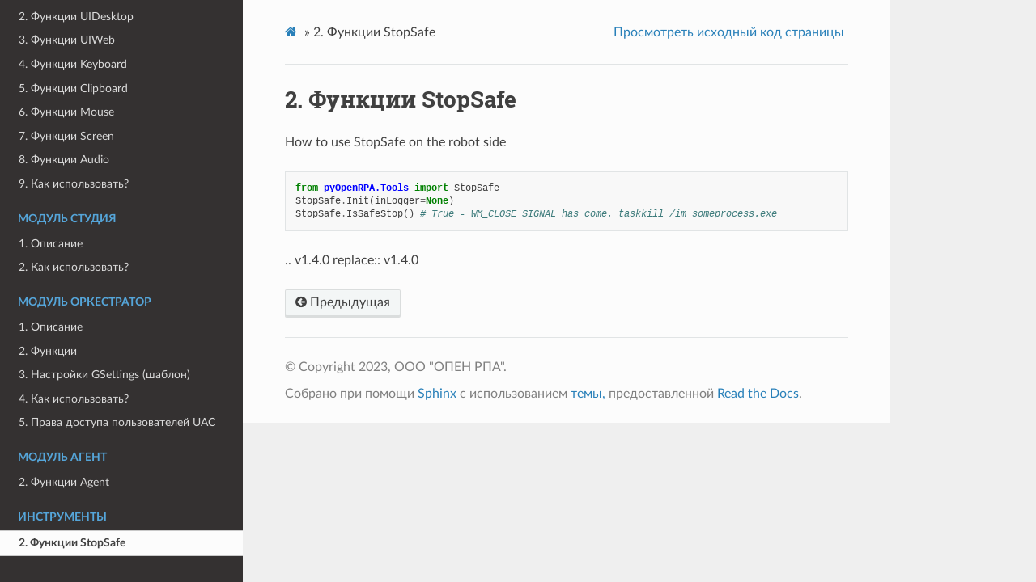

--- FILE ---
content_type: text/html; charset=utf-8
request_url: https://pyopenrpa.ru/wiki/guide/v1.4.0_RUS/html/Tools/02_Defs.html
body_size: 3108
content:


<!DOCTYPE html>
<html class="writer-html5" lang="ru" >
<head>
  <meta charset="utf-8" />
  
<!-- Yandex.Metrika counter -->
<script async="" src="https://mc.yandex.ru/metrika/tag.js"></script>
<script type="text/javascript">
	(function(m,e,t,r,i,k,a){m[i]=m[i]||function(){(m[i].a=m[i].a||[]).push(arguments)};
	m[i].l=1*new Date();k=e.createElement(t),a=e.getElementsByTagName(t)[0],k.async=1,k.src=r,a.parentNode.insertBefore(k,a)})
	(window, document, "script", "https://mc.yandex.ru/metrika/tag.js", "ym");
 
	ym(88079149, "init", {
		 clickmap:true,
		 trackLinks:true,
		 accurateTrackBounce:true,
		 webvisor:true
	});
 </script>
 <noscript><div><img src="https://mc.yandex.ru/watch/88079149" style="position:absolute; left:-9999px;" alt="" /></div></noscript>
 <!-- /Yandex.Metrika counter -->



  <meta name="viewport" content="width=device-width, initial-scale=1.0" />
  
  <title>2. Функции StopSafe &mdash; документация pyOpenRPA v1.4.0 v1.4.0</title>
  

  
  <link rel="stylesheet" href="../_static/css/theme.css" type="text/css" />
  <link rel="stylesheet" href="../_static/pygments.css" type="text/css" />
  <link rel="stylesheet" href="../_static/pygments.css" type="text/css" />
  <link rel="stylesheet" href="../_static/css/theme.css" type="text/css" />

  
  
    <link rel="shortcut icon" href="../_static/favicon.ico"/>
  

  
  

  

  
  <!--[if lt IE 9]>
    <script src="../_static/js/html5shiv.min.js"></script>
  <![endif]-->
  
    
      <script type="text/javascript" id="documentation_options" data-url_root="../" src="../_static/documentation_options.js"></script>
        <script data-url_root="../" id="documentation_options" src="../_static/documentation_options.js"></script>
        <script src="../_static/jquery.js"></script>
        <script src="../_static/underscore.js"></script>
        <script src="../_static/_sphinx_javascript_frameworks_compat.js"></script>
        <script src="../_static/doctools.js"></script>
        <script src="../_static/sphinx_highlight.js"></script>
        <script src="../_static/translations.js"></script>
    
    <script type="text/javascript" src="../_static/js/theme.js"></script>

    
    <link rel="index" title="Алфавитный указатель" href="../genindex.html" />
    <link rel="search" title="Поиск" href="../search.html" />
    <link rel="prev" title="2. Функции Agent" href="../Agent/02_Defs.html" /> 
</head>

<body class="wy-body-for-nav">

   
  <div class="wy-grid-for-nav">
    
    <nav data-toggle="wy-nav-shift" class="wy-nav-side">
      <div class="wy-side-scroll">
        <div class="wy-side-nav-search" >
          

          
            <a href="../index.html" class="icon icon-home"> pyOpenRPA v1.4.0
          

          
          </a>

          
            
            
          

          
<div role="search">
  <form id="rtd-search-form" class="wy-form" action="../search.html" method="get">
    <input type="text" name="q" placeholder="Поиск в документации" />
    <input type="hidden" name="check_keywords" value="yes" />
    <input type="hidden" name="area" value="default" />
  </form>
</div>

          
        </div>

        
        <div class="wy-menu wy-menu-vertical" data-spy="affix" role="navigation" aria-label="main navigation">
          
            
            
              
            
            
              <p class="caption" role="heading"><span class="caption-text">ОБЩЕЕ</span></p>
<ul>
<li class="toctree-l1"><a class="reference external" href="https://pyopenrpa.ru/wiki/guide/index">Выбрать версию</a></li>
<li class="toctree-l1"><a class="reference internal" href="../01_HowToInstall.html">1. Первый запуск (Windows &amp; Linux)</a></li>
<li class="toctree-l1"><a class="reference internal" href="../02_changelog.html">2. Список изменений</a></li>
<li class="toctree-l1"><a class="reference internal" href="../03_Copyrights_Contacts.html">2. Лицензия &amp; Контакты</a></li>
</ul>
<p class="caption" role="heading"><span class="caption-text">МОДУЛЬ РОБОТ</span></p>
<ul>
<li class="toctree-l1"><a class="reference internal" href="../Robot/01_Robot.html">1. Описание</a></li>
<li class="toctree-l1"><a class="reference internal" href="../Robot/02_uidesktop.html">2. Функции UIDesktop</a></li>
<li class="toctree-l1"><a class="reference internal" href="../Robot/03_uiweb.html">3. Функции UIWeb</a></li>
<li class="toctree-l1"><a class="reference internal" href="../Robot/04_keyboard.html">4. Функции Keyboard</a></li>
<li class="toctree-l1"><a class="reference internal" href="../Robot/05_clipboard.html">5. Функции Clipboard</a></li>
<li class="toctree-l1"><a class="reference internal" href="../Robot/06_mouse.html">6. Функции Mouse</a></li>
<li class="toctree-l1"><a class="reference internal" href="../Robot/07_screen.html">7. Функции Screen</a></li>
<li class="toctree-l1"><a class="reference internal" href="../Robot/08_audio.html">8. Функции Audio</a></li>
<li class="toctree-l1"><a class="reference internal" href="../Robot/09_HowToUse.html">9. Как использовать?</a></li>
</ul>
<p class="caption" role="heading"><span class="caption-text">МОДУЛЬ СТУДИЯ</span></p>
<ul>
<li class="toctree-l1"><a class="reference internal" href="../Studio/01_Studio.html">1. Описание</a></li>
<li class="toctree-l1"><a class="reference internal" href="../Studio/02_HowToUse.html">2. Как использовать?</a></li>
</ul>
<p class="caption" role="heading"><span class="caption-text">МОДУЛЬ ОРКЕСТРАТОР</span></p>
<ul>
<li class="toctree-l1"><a class="reference internal" href="../Orchestrator/01_Orchestrator.html">1. Описание</a></li>
<li class="toctree-l1"><a class="reference internal" href="../Orchestrator/02_Defs.html">2. Функции</a></li>
<li class="toctree-l1"><a class="reference internal" href="../Orchestrator/03_gSettingsTemplate.html">3. Настройки GSettings (шаблон)</a></li>
<li class="toctree-l1"><a class="reference internal" href="../Orchestrator/04_HowToUse.html">4. Как использовать?</a></li>
<li class="toctree-l1"><a class="reference internal" href="../Orchestrator/05_UAC.html">5. Права доступа пользователей UAC</a></li>
</ul>
<p class="caption" role="heading"><span class="caption-text">МОДУЛЬ АГЕНТ</span></p>
<ul>
<li class="toctree-l1"><a class="reference internal" href="../Agent/02_Defs.html">2. Функции Agent</a></li>
</ul>
<p class="caption" role="heading"><span class="caption-text">ИНСТРУМЕНТЫ</span></p>
<ul class="current">
<li class="toctree-l1 current"><a class="current reference internal" href="#">2. Функции StopSafe</a></li>
</ul>

            
          
        </div>
        
      </div>
    </nav>

    <section data-toggle="wy-nav-shift" class="wy-nav-content-wrap">

      
      <nav class="wy-nav-top" aria-label="top navigation">
        
          <i data-toggle="wy-nav-top" class="fa fa-bars"></i>
          <a href="../index.html">pyOpenRPA v1.4.0</a>
        
      </nav>


      <div class="wy-nav-content">
        
        <div class="rst-content">
        
          

















<div role="navigation" aria-label="breadcrumbs navigation">

  <ul class="wy-breadcrumbs">
    
      <li><a href="../index.html" class="icon icon-home"></a> &raquo;</li>
        
      <li>2. Функции StopSafe</li>
    
    
      <li class="wy-breadcrumbs-aside">
        
          
            <a href="../_sources/Tools/02_Defs.rst.txt" rel="nofollow"> Просмотреть исходный код страницы</a>
          
        
      </li>
    
  </ul>

  
  <hr/>
</div>
          <div role="main" class="document" itemscope="itemscope" itemtype="http://schema.org/Article">
           <div itemprop="articleBody">
            
  <div class="section" id="stopsafe">
<h1>2. Функции StopSafe<a class="headerlink" href="#stopsafe" title="Permalink to this heading">¶</a></h1>
<p>How to use StopSafe on the robot side</p>
<div class="highlight-python notranslate"><div class="highlight"><pre><span></span><span class="kn">from</span> <span class="nn">pyOpenRPA.Tools</span> <span class="kn">import</span> <span class="n">StopSafe</span>
<span class="n">StopSafe</span><span class="o">.</span><span class="n">Init</span><span class="p">(</span><span class="n">inLogger</span><span class="o">=</span><span class="kc">None</span><span class="p">)</span>
<span class="n">StopSafe</span><span class="o">.</span><span class="n">IsSafeStop</span><span class="p">()</span> <span class="c1"># True - WM_CLOSE SIGNAL has come. taskkill /im someprocess.exe</span>
</pre></div>
</div>
<span class="target" id="module-pyOpenRPA.Tools.StopSafe"></span><span class="target" id="module-pyOpenRPA.Tools.Debugger"></span><p>		.. v1.4.0 replace:: v1.4.0</p>
<p></p>
</div>


           </div>
           
          </div>
          <footer>
    <div class="rst-footer-buttons" role="navigation" aria-label="footer navigation">
        <a href="../Agent/02_Defs.html" class="btn btn-neutral float-left" title="2. Функции Agent" accesskey="p" rel="prev"><span class="fa fa-arrow-circle-left" aria-hidden="true"></span> Предыдущая</a>
    </div>

  <hr/>

  <div role="contentinfo">
    <p>
        &#169; Copyright 2023, ООО &#34;ОПЕН РПА&#34;.

    </p>
  </div>
    
    
    
    Собрано при помощи <a href="https://www.sphinx-doc.org/">Sphinx</a> с использованием
    
    <a href="https://github.com/readthedocs/sphinx_rtd_theme">темы,</a>
    
    предоставленной <a href="https://readthedocs.org">Read the Docs</a>. 

</footer>
        </div>
      </div>

    </section>

  </div>
  

  <script type="text/javascript">
      jQuery(function () {
          SphinxRtdTheme.Navigation.enable(true);
      });
  </script>

  
  
    
   

</body>
</html>

--- FILE ---
content_type: text/css; charset=utf-8
request_url: https://pyopenrpa.ru/wiki/guide/v1.4.0_RUS/html/_static/css/theme.css
body_size: 21650
content:
html{box-sizing:border-box}*,:after,:before{box-sizing:inherit}article,aside,details,figcaption,figure,footer,header,hgroup,nav,section{display:block}audio,canvas,video{display:inline-block;*display:inline;*zoom:1}[hidden],audio:not([controls]){display:none}*{-webkit-box-sizing:border-box;-moz-box-sizing:border-box;box-sizing:border-box}html{font-size:100%;-webkit-text-size-adjust:100%;-ms-text-size-adjust:100%}body{margin:0}a:active,a:hover{outline:0}abbr[title]{border-bottom:1px dotted}b,strong{font-weight:700}blockquote{margin:0}dfn{font-style:italic}ins{background:#ff9;text-decoration:none}ins,mark{color:#000}mark{background:#ff0;font-style:italic;font-weight:700}.rst-content code,.rst-content tt,code,kbd,pre,samp{font-family:monospace,serif;_font-family:courier new,monospace;font-size:1em}pre{white-space:pre}q{quotes:none}q:after,q:before{content:"";content:none}small{font-size:85%}sub,sup{font-size:75%;line-height:0;position:relative;vertical-align:baseline}sup{top:-.5em}sub{bottom:-.25em}dl,ol,ul{margin:0;padding:0;list-style:none;list-style-image:none}li{list-style:none}dd{margin:0}img{border:0;-ms-interpolation-mode:bicubic;vertical-align:middle;max-width:100%}svg:not(:root){overflow:hidden}figure,form{margin:0}label{cursor:pointer}button,input,select,textarea{font-size:100%;margin:0;vertical-align:baseline;*vertical-align:middle}button,input{line-height:normal}button,input[type=button],input[type=reset],input[type=submit]{cursor:pointer;-webkit-appearance:button;*overflow:visible}button[disabled],input[disabled]{cursor:default}input[type=search]{-webkit-appearance:textfield;-moz-box-sizing:content-box;-webkit-box-sizing:content-box;box-sizing:content-box}textarea{resize:vertical}table{border-collapse:collapse;border-spacing:0}td{vertical-align:top}.chromeframe{margin:.2em 0;background:#ccc;color:#000;padding:.2em 0}.ir{display:block;border:0;text-indent:-999em;overflow:hidden;background-color:transparent;background-repeat:no-repeat;text-align:left;direction:ltr;*line-height:0}.ir br{display:none}.hidden{display:none!important;visibility:hidden}.visuallyhidden{border:0;clip:rect(0 0 0 0);height:1px;margin:-1px;overflow:hidden;padding:0;position:absolute;width:1px}.visuallyhidden.focusable:active,.visuallyhidden.focusable:focus{clip:auto;height:auto;margin:0;overflow:visible;position:static;width:auto}.invisible{visibility:hidden}.relative{position:relative}big,small{font-size:100%}@media print{body,html,section{background:none!important}*{box-shadow:none!important;text-shadow:none!important;filter:none!important;-ms-filter:none!important}a,a:visited{text-decoration:underline}.ir a:after,a[href^="#"]:after,a[href^="javascript:"]:after{content:""}blockquote,pre{page-break-inside:avoid}thead{display:table-header-group}img,tr{page-break-inside:avoid}img{max-width:100%!important}@page{margin:.5cm}.rst-content .toctree-wrapper>p.caption,h2,h3,p{orphans:3;widows:3}.rst-content .toctree-wrapper>p.caption,h2,h3{page-break-after:avoid}}.btn,.fa:before,.icon:before,.rst-content .admonition,.rst-content .admonition-title:before,.rst-content .admonition-todo,.rst-content .attention,.rst-content .caution,.rst-content .code-block-caption .headerlink:before,.rst-content .danger,.rst-content .error,.rst-content .hint,.rst-content .important,.rst-content .note,.rst-content .seealso,.rst-content .tip,.rst-content .warning,.rst-content code.download span:first-child:before,.rst-content dl dt .headerlink:before,.rst-content h1 .headerlink:before,.rst-content h2 .headerlink:before,.rst-content h3 .headerlink:before,.rst-content h4 .headerlink:before,.rst-content h5 .headerlink:before,.rst-content h6 .headerlink:before,.rst-content p.caption .headerlink:before,.rst-content table>caption .headerlink:before,.rst-content tt.download span:first-child:before,.wy-alert,.wy-dropdown .caret:before,.wy-inline-validate.wy-inline-validate-danger .wy-input-context:before,.wy-inline-validate.wy-inline-validate-info .wy-input-context:before,.wy-inline-validate.wy-inline-validate-success .wy-input-context:before,.wy-inline-validate.wy-inline-validate-warning .wy-input-context:before,.wy-menu-vertical li.current>a,.wy-menu-vertical li.current>a span.toctree-expand:before,.wy-menu-vertical li.on a,.wy-menu-vertical li.on a span.toctree-expand:before,.wy-menu-vertical li span.toctree-expand:before,.wy-nav-top a,.wy-side-nav-search .wy-dropdown>a,.wy-side-nav-search>a,input[type=color],input[type=date],input[type=datetime-local],input[type=datetime],input[type=email],input[type=month],input[type=number],input[type=password],input[type=search],input[type=tel],input[type=text],input[type=time],input[type=url],input[type=week],select,textarea{-webkit-font-smoothing:antialiased}.clearfix{*zoom:1}.clearfix:after,.clearfix:before{display:table;content:""}.clearfix:after{clear:both}/*!
 *  Font Awesome 4.7.0 by @davegandy - http://fontawesome.io - @fontawesome
 *  License - http://fontawesome.io/license (Font: SIL OFL 1.1, CSS: MIT License)
 */@font-face{font-family:FontAwesome;src:url(fonts/fontawesome-webfont.eot?674f50d287a8c48dc19ba404d20fe713);src:url(fonts/fontawesome-webfont.eot?674f50d287a8c48dc19ba404d20fe713?#iefix&v=4.7.0) format("embedded-opentype"),url(fonts/fontawesome-webfont.woff2?af7ae505a9eed503f8b8e6982036873e) format("woff2"),url(fonts/fontawesome-webfont.woff?fee66e712a8a08eef5805a46892932ad) format("woff"),url(fonts/fontawesome-webfont.ttf?b06871f281fee6b241d60582ae9369b9) format("truetype"),url(fonts/fontawesome-webfont.svg?912ec66d7572ff821749319396470bde#fontawesomeregular) format("svg");font-weight:400;font-style:normal}.fa,.icon,.rst-content .admonition-title,.rst-content .code-block-caption .headerlink,.rst-content code.download span:first-child,.rst-content dl dt .headerlink,.rst-content h1 .headerlink,.rst-content h2 .headerlink,.rst-content h3 .headerlink,.rst-content h4 .headerlink,.rst-content h5 .headerlink,.rst-content h6 .headerlink,.rst-content p.caption .headerlink,.rst-content table>caption .headerlink,.rst-content tt.download span:first-child,.wy-menu-vertical li.current>a span.toctree-expand,.wy-menu-vertical li.on a span.toctree-expand,.wy-menu-vertical li span.toctree-expand{display:inline-block;font:normal normal normal 14px/1 FontAwesome;font-size:inherit;text-rendering:auto;-webkit-font-smoothing:antialiased;-moz-osx-font-smoothing:grayscale}.fa-lg{font-size:1.33333em;line-height:.75em;vertical-align:-15%}.fa-2x{font-size:2em}.fa-3x{font-size:3em}.fa-4x{font-size:4em}.fa-5x{font-size:5em}.fa-fw{width:1.28571em;text-align:center}.fa-ul{padding-left:0;margin-left:2.14286em;list-style-type:none}.fa-ul>li{position:relative}.fa-li{position:absolute;left:-2.14286em;width:2.14286em;top:.14286em;text-align:center}.fa-li.fa-lg{left:-1.85714em}.fa-border{padding:.2em .25em .15em;border:.08em solid #eee;border-radius:.1em}.fa-pull-left{float:left}.fa-pull-right{float:right}.fa-pull-left.icon,.fa.fa-pull-left,.rst-content .code-block-caption .fa-pull-left.headerlink,.rst-content .fa-pull-left.admonition-title,.rst-content code.download span.fa-pull-left:first-child,.rst-content dl dt .fa-pull-left.headerlink,.rst-content h1 .fa-pull-left.headerlink,.rst-content h2 .fa-pull-left.headerlink,.rst-content h3 .fa-pull-left.headerlink,.rst-content h4 .fa-pull-left.headerlink,.rst-content h5 .fa-pull-left.headerlink,.rst-content h6 .fa-pull-left.headerlink,.rst-content p.caption .fa-pull-left.headerlink,.rst-content table>caption .fa-pull-left.headerlink,.rst-content tt.download span.fa-pull-left:first-child,.wy-menu-vertical li.current>a span.fa-pull-left.toctree-expand,.wy-menu-vertical li.on a span.fa-pull-left.toctree-expand,.wy-menu-vertical li span.fa-pull-left.toctree-expand{margin-right:.3em}.fa-pull-right.icon,.fa.fa-pull-right,.rst-content .code-block-caption .fa-pull-right.headerlink,.rst-content .fa-pull-right.admonition-title,.rst-content code.download span.fa-pull-right:first-child,.rst-content dl dt .fa-pull-right.headerlink,.rst-content h1 .fa-pull-right.headerlink,.rst-content h2 .fa-pull-right.headerlink,.rst-content h3 .fa-pull-right.headerlink,.rst-content h4 .fa-pull-right.headerlink,.rst-content h5 .fa-pull-right.headerlink,.rst-content h6 .fa-pull-right.headerlink,.rst-content p.caption .fa-pull-right.headerlink,.rst-content table>caption .fa-pull-right.headerlink,.rst-content tt.download span.fa-pull-right:first-child,.wy-menu-vertical li.current>a span.fa-pull-right.toctree-expand,.wy-menu-vertical li.on a span.fa-pull-right.toctree-expand,.wy-menu-vertical li span.fa-pull-right.toctree-expand{margin-left:.3em}.pull-right{float:right}.pull-left{float:left}.fa.pull-left,.pull-left.icon,.rst-content .code-block-caption .pull-left.headerlink,.rst-content .pull-left.admonition-title,.rst-content code.download span.pull-left:first-child,.rst-content dl dt .pull-left.headerlink,.rst-content h1 .pull-left.headerlink,.rst-content h2 .pull-left.headerlink,.rst-content h3 .pull-left.headerlink,.rst-content h4 .pull-left.headerlink,.rst-content h5 .pull-left.headerlink,.rst-content h6 .pull-left.headerlink,.rst-content p.caption .pull-left.headerlink,.rst-content table>caption .pull-left.headerlink,.rst-content tt.download span.pull-left:first-child,.wy-menu-vertical li.current>a span.pull-left.toctree-expand,.wy-menu-vertical li.on a span.pull-left.toctree-expand,.wy-menu-vertical li span.pull-left.toctree-expand{margin-right:.3em}.fa.pull-right,.pull-right.icon,.rst-content .code-block-caption .pull-right.headerlink,.rst-content .pull-right.admonition-title,.rst-content code.download span.pull-right:first-child,.rst-content dl dt .pull-right.headerlink,.rst-content h1 .pull-right.headerlink,.rst-content h2 .pull-right.headerlink,.rst-content h3 .pull-right.headerlink,.rst-content h4 .pull-right.headerlink,.rst-content h5 .pull-right.headerlink,.rst-content h6 .pull-right.headerlink,.rst-content p.caption .pull-right.headerlink,.rst-content table>caption .pull-right.headerlink,.rst-content tt.download span.pull-right:first-child,.wy-menu-vertical li.current>a span.pull-right.toctree-expand,.wy-menu-vertical li.on a span.pull-right.toctree-expand,.wy-menu-vertical li span.pull-right.toctree-expand{margin-left:.3em}.fa-spin{-webkit-animation:fa-spin 2s linear infinite;animation:fa-spin 2s linear infinite}.fa-pulse{-webkit-animation:fa-spin 1s steps(8) infinite;animation:fa-spin 1s steps(8) infinite}@-webkit-keyframes fa-spin{0%{-webkit-transform:rotate(0deg);transform:rotate(0deg)}to{-webkit-transform:rotate(359deg);transform:rotate(359deg)}}@keyframes fa-spin{0%{-webkit-transform:rotate(0deg);transform:rotate(0deg)}to{-webkit-transform:rotate(359deg);transform:rotate(359deg)}}.fa-rotate-90{-ms-filter:"progid:DXImageTransform.Microsoft.BasicImage(rotation=1)";-webkit-transform:rotate(90deg);-ms-transform:rotate(90deg);transform:rotate(90deg)}.fa-rotate-180{-ms-filter:"progid:DXImageTransform.Microsoft.BasicImage(rotation=2)";-webkit-transform:rotate(180deg);-ms-transform:rotate(180deg);transform:rotate(180deg)}.fa-rotate-270{-ms-filter:"progid:DXImageTransform.Microsoft.BasicImage(rotation=3)";-webkit-transform:rotate(270deg);-ms-transform:rotate(270deg);transform:rotate(270deg)}.fa-flip-horizontal{-ms-filter:"progid:DXImageTransform.Microsoft.BasicImage(rotation=0, mirror=1)";-webkit-transform:scaleX(-1);-ms-transform:scaleX(-1);transform:scaleX(-1)}.fa-flip-vertical{-ms-filter:"progid:DXImageTransform.Microsoft.BasicImage(rotation=2, mirror=1)";-webkit-transform:scaleY(-1);-ms-transform:scaleY(-1);transform:scaleY(-1)}:root .fa-flip-horizontal,:root .fa-flip-vertical,:root .fa-rotate-90,:root .fa-rotate-180,:root .fa-rotate-270{filter:none}.fa-stack{position:relative;display:inline-block;width:2em;height:2em;line-height:2em;vertical-align:middle}.fa-stack-1x,.fa-stack-2x{position:absolute;left:0;width:100%;text-align:center}.fa-stack-1x{line-height:inherit}.fa-stack-2x{font-size:2em}.fa-inverse{color:#fff}.fa-glass:before{content:""}.fa-music:before{content:""}.fa-search:before,.icon-search:before{content:""}.fa-envelope-o:before{content:""}.fa-heart:before{content:""}.fa-star:before{content:""}.fa-star-o:before{content:""}.fa-user:before{content:""}.fa-film:before{content:""}.fa-th-large:before{content:""}.fa-th:before{content:""}.fa-th-list:before{content:""}.fa-check:before{content:""}.fa-close:before,.fa-remove:before,.fa-times:before{content:""}.fa-search-plus:before{content:""}.fa-search-minus:before{content:""}.fa-power-off:before{content:""}.fa-signal:before{content:""}.fa-cog:before,.fa-gear:before{content:""}.fa-trash-o:before{content:""}.fa-home:before,.icon-home:before{content:""}.fa-file-o:before{content:""}.fa-clock-o:before{content:""}.fa-road:before{content:""}.fa-download:before,.rst-content code.download span:first-child:before,.rst-content tt.download span:first-child:before{content:""}.fa-arrow-circle-o-down:before{content:""}.fa-arrow-circle-o-up:before{content:""}.fa-inbox:before{content:""}.fa-play-circle-o:before{content:""}.fa-repeat:before,.fa-rotate-right:before{content:""}.fa-refresh:before{content:""}.fa-list-alt:before{content:""}.fa-lock:before{content:""}.fa-flag:before{content:""}.fa-headphones:before{content:""}.fa-volume-off:before{content:""}.fa-volume-down:before{content:""}.fa-volume-up:before{content:""}.fa-qrcode:before{content:""}.fa-barcode:before{content:""}.fa-tag:before{content:""}.fa-tags:before{content:""}.fa-book:before,.icon-book:before{content:""}.fa-bookmark:before{content:""}.fa-print:before{content:""}.fa-camera:before{content:""}.fa-font:before{content:""}.fa-bold:before{content:""}.fa-italic:before{content:""}.fa-text-height:before{content:""}.fa-text-width:before{content:""}.fa-align-left:before{content:""}.fa-align-center:before{content:""}.fa-align-right:before{content:""}.fa-align-justify:before{content:""}.fa-list:before{content:""}.fa-dedent:before,.fa-outdent:before{content:""}.fa-indent:before{content:""}.fa-video-camera:before{content:""}.fa-image:before,.fa-photo:before,.fa-picture-o:before{content:""}.fa-pencil:before{content:""}.fa-map-marker:before{content:""}.fa-adjust:before{content:""}.fa-tint:before{content:""}.fa-edit:before,.fa-pencil-square-o:before{content:""}.fa-share-square-o:before{content:""}.fa-check-square-o:before{content:""}.fa-arrows:before{content:""}.fa-step-backward:before{content:""}.fa-fast-backward:before{content:""}.fa-backward:before{content:""}.fa-play:before{content:""}.fa-pause:before{content:""}.fa-stop:before{content:""}.fa-forward:before{content:""}.fa-fast-forward:before{content:""}.fa-step-forward:before{content:""}.fa-eject:before{content:""}.fa-chevron-left:before{content:""}.fa-chevron-right:before{content:""}.fa-plus-circle:before{content:""}.fa-minus-circle:before{content:""}.fa-times-circle:before,.wy-inline-validate.wy-inline-validate-danger .wy-input-context:before{content:""}.fa-check-circle:before,.wy-inline-validate.wy-inline-validate-success .wy-input-context:before{content:""}.fa-question-circle:before{content:""}.fa-info-circle:before{content:""}.fa-crosshairs:before{content:""}.fa-times-circle-o:before{content:""}.fa-check-circle-o:before{content:""}.fa-ban:before{content:""}.fa-arrow-left:before{content:""}.fa-arrow-right:before{content:""}.fa-arrow-up:before{content:""}.fa-arrow-down:before{content:""}.fa-mail-forward:before,.fa-share:before{content:""}.fa-expand:before{content:""}.fa-compress:before{content:""}.fa-plus:before{content:""}.fa-minus:before{content:""}.fa-asterisk:before{content:""}.fa-exclamation-circle:before,.rst-content .admonition-title:before,.wy-inline-validate.wy-inline-validate-info .wy-input-context:before,.wy-inline-validate.wy-inline-validate-warning .wy-input-context:before{content:""}.fa-gift:before{content:""}.fa-leaf:before{content:""}.fa-fire:before,.icon-fire:before{content:""}.fa-eye:before{content:""}.fa-eye-slash:before{content:""}.fa-exclamation-triangle:before,.fa-warning:before{content:""}.fa-plane:before{content:""}.fa-calendar:before{content:""}.fa-random:before{content:""}.fa-comment:before{content:""}.fa-magnet:before{content:""}.fa-chevron-up:before{content:""}.fa-chevron-down:before{content:""}.fa-retweet:before{content:""}.fa-shopping-cart:before{content:""}.fa-folder:before{content:""}.fa-folder-open:before{content:""}.fa-arrows-v:before{content:""}.fa-arrows-h:before{content:""}.fa-bar-chart-o:before,.fa-bar-chart:before{content:""}.fa-twitter-square:before{content:""}.fa-facebook-square:before{content:""}.fa-camera-retro:before{content:""}.fa-key:before{content:""}.fa-cogs:before,.fa-gears:before{content:""}.fa-comments:before{content:""}.fa-thumbs-o-up:before{content:""}.fa-thumbs-o-down:before{content:""}.fa-star-half:before{content:""}.fa-heart-o:before{content:""}.fa-sign-out:before{content:""}.fa-linkedin-square:before{content:""}.fa-thumb-tack:before{content:""}.fa-external-link:before{content:""}.fa-sign-in:before{content:""}.fa-trophy:before{content:""}.fa-github-square:before{content:""}.fa-upload:before{content:""}.fa-lemon-o:before{content:""}.fa-phone:before{content:""}.fa-square-o:before{content:""}.fa-bookmark-o:before{content:""}.fa-phone-square:before{content:""}.fa-twitter:before{content:""}.fa-facebook-f:before,.fa-facebook:before{content:""}.fa-github:before,.icon-github:before{content:""}.fa-unlock:before{content:""}.fa-credit-card:before{content:""}.fa-feed:before,.fa-rss:before{content:""}.fa-hdd-o:before{content:""}.fa-bullhorn:before{content:""}.fa-bell:before{content:""}.fa-certificate:before{content:""}.fa-hand-o-right:before{content:""}.fa-hand-o-left:before{content:""}.fa-hand-o-up:before{content:""}.fa-hand-o-down:before{content:""}.fa-arrow-circle-left:before,.icon-circle-arrow-left:before{content:""}.fa-arrow-circle-right:before,.icon-circle-arrow-right:before{content:""}.fa-arrow-circle-up:before{content:""}.fa-arrow-circle-down:before{content:""}.fa-globe:before{content:""}.fa-wrench:before{content:""}.fa-tasks:before{content:""}.fa-filter:before{content:""}.fa-briefcase:before{content:""}.fa-arrows-alt:before{content:""}.fa-group:before,.fa-users:before{content:""}.fa-chain:before,.fa-link:before,.icon-link:before{content:""}.fa-cloud:before{content:""}.fa-flask:before{content:""}.fa-cut:before,.fa-scissors:before{content:""}.fa-copy:before,.fa-files-o:before{content:""}.fa-paperclip:before{content:""}.fa-floppy-o:before,.fa-save:before{content:""}.fa-square:before{content:""}.fa-bars:before,.fa-navicon:before,.fa-reorder:before{content:""}.fa-list-ul:before{content:""}.fa-list-ol:before{content:""}.fa-strikethrough:before{content:""}.fa-underline:before{content:""}.fa-table:before{content:""}.fa-magic:before{content:""}.fa-truck:before{content:""}.fa-pinterest:before{content:""}.fa-pinterest-square:before{content:""}.fa-google-plus-square:before{content:""}.fa-google-plus:before{content:""}.fa-money:before{content:""}.fa-caret-down:before,.icon-caret-down:before,.wy-dropdown .caret:before{content:""}.fa-caret-up:before{content:""}.fa-caret-left:before{content:""}.fa-caret-right:before{content:""}.fa-columns:before{content:""}.fa-sort:before,.fa-unsorted:before{content:""}.fa-sort-desc:before,.fa-sort-down:before{content:""}.fa-sort-asc:before,.fa-sort-up:before{content:""}.fa-envelope:before{content:""}.fa-linkedin:before{content:""}.fa-rotate-left:before,.fa-undo:before{content:""}.fa-gavel:before,.fa-legal:before{content:""}.fa-dashboard:before,.fa-tachometer:before{content:""}.fa-comment-o:before{content:""}.fa-comments-o:before{content:""}.fa-bolt:before,.fa-flash:before{content:""}.fa-sitemap:before{content:""}.fa-umbrella:before{content:""}.fa-clipboard:before,.fa-paste:before{content:""}.fa-lightbulb-o:before{content:""}.fa-exchange:before{content:""}.fa-cloud-download:before{content:""}.fa-cloud-upload:before{content:""}.fa-user-md:before{content:""}.fa-stethoscope:before{content:""}.fa-suitcase:before{content:""}.fa-bell-o:before{content:""}.fa-coffee:before{content:""}.fa-cutlery:before{content:""}.fa-file-text-o:before{content:""}.fa-building-o:before{content:""}.fa-hospital-o:before{content:""}.fa-ambulance:before{content:""}.fa-medkit:before{content:""}.fa-fighter-jet:before{content:""}.fa-beer:before{content:""}.fa-h-square:before{content:""}.fa-plus-square:before{content:""}.fa-angle-double-left:before{content:""}.fa-angle-double-right:before{content:""}.fa-angle-double-up:before{content:""}.fa-angle-double-down:before{content:""}.fa-angle-left:before{content:""}.fa-angle-right:before{content:""}.fa-angle-up:before{content:""}.fa-angle-down:before{content:""}.fa-desktop:before{content:""}.fa-laptop:before{content:""}.fa-tablet:before{content:""}.fa-mobile-phone:before,.fa-mobile:before{content:""}.fa-circle-o:before{content:""}.fa-quote-left:before{content:""}.fa-quote-right:before{content:""}.fa-spinner:before{content:""}.fa-circle:before{content:""}.fa-mail-reply:before,.fa-reply:before{content:""}.fa-github-alt:before{content:""}.fa-folder-o:before{content:""}.fa-folder-open-o:before{content:""}.fa-smile-o:before{content:""}.fa-frown-o:before{content:""}.fa-meh-o:before{content:""}.fa-gamepad:before{content:""}.fa-keyboard-o:before{content:""}.fa-flag-o:before{content:""}.fa-flag-checkered:before{content:""}.fa-terminal:before{content:""}.fa-code:before{content:""}.fa-mail-reply-all:before,.fa-reply-all:before{content:""}.fa-star-half-empty:before,.fa-star-half-full:before,.fa-star-half-o:before{content:""}.fa-location-arrow:before{content:""}.fa-crop:before{content:""}.fa-code-fork:before{content:""}.fa-chain-broken:before,.fa-unlink:before{content:""}.fa-question:before{content:""}.fa-info:before{content:""}.fa-exclamation:before{content:""}.fa-superscript:before{content:""}.fa-subscript:before{content:""}.fa-eraser:before{content:""}.fa-puzzle-piece:before{content:""}.fa-microphone:before{content:""}.fa-microphone-slash:before{content:""}.fa-shield:before{content:""}.fa-calendar-o:before{content:""}.fa-fire-extinguisher:before{content:""}.fa-rocket:before{content:""}.fa-maxcdn:before{content:""}.fa-chevron-circle-left:before{content:""}.fa-chevron-circle-right:before{content:""}.fa-chevron-circle-up:before{content:""}.fa-chevron-circle-down:before{content:""}.fa-html5:before{content:""}.fa-css3:before{content:""}.fa-anchor:before{content:""}.fa-unlock-alt:before{content:""}.fa-bullseye:before{content:""}.fa-ellipsis-h:before{content:""}.fa-ellipsis-v:before{content:""}.fa-rss-square:before{content:""}.fa-play-circle:before{content:""}.fa-ticket:before{content:""}.fa-minus-square:before{content:""}.fa-minus-square-o:before,.wy-menu-vertical li.current>a span.toctree-expand:before,.wy-menu-vertical li.on a span.toctree-expand:before{content:""}.fa-level-up:before{content:""}.fa-level-down:before{content:""}.fa-check-square:before{content:""}.fa-pencil-square:before{content:""}.fa-external-link-square:before{content:""}.fa-share-square:before{content:""}.fa-compass:before{content:""}.fa-caret-square-o-down:before,.fa-toggle-down:before{content:""}.fa-caret-square-o-up:before,.fa-toggle-up:before{content:""}.fa-caret-square-o-right:before,.fa-toggle-right:before{content:""}.fa-eur:before,.fa-euro:before{content:""}.fa-gbp:before{content:""}.fa-dollar:before,.fa-usd:before{content:""}.fa-inr:before,.fa-rupee:before{content:""}.fa-cny:before,.fa-jpy:before,.fa-rmb:before,.fa-yen:before{content:""}.fa-rouble:before,.fa-rub:before,.fa-ruble:before{content:""}.fa-krw:before,.fa-won:before{content:""}.fa-bitcoin:before,.fa-btc:before{content:""}.fa-file:before{content:""}.fa-file-text:before{content:""}.fa-sort-alpha-asc:before{content:""}.fa-sort-alpha-desc:before{content:""}.fa-sort-amount-asc:before{content:""}.fa-sort-amount-desc:before{content:""}.fa-sort-numeric-asc:before{content:""}.fa-sort-numeric-desc:before{content:""}.fa-thumbs-up:before{content:""}.fa-thumbs-down:before{content:""}.fa-youtube-square:before{content:""}.fa-youtube:before{content:""}.fa-xing:before{content:""}.fa-xing-square:before{content:""}.fa-youtube-play:before{content:""}.fa-dropbox:before{content:""}.fa-stack-overflow:before{content:""}.fa-instagram:before{content:""}.fa-flickr:before{content:""}.fa-adn:before{content:""}.fa-bitbucket:before,.icon-bitbucket:before{content:""}.fa-bitbucket-square:before{content:""}.fa-tumblr:before{content:""}.fa-tumblr-square:before{content:""}.fa-long-arrow-down:before{content:""}.fa-long-arrow-up:before{content:""}.fa-long-arrow-left:before{content:""}.fa-long-arrow-right:before{content:""}.fa-apple:before{content:""}.fa-windows:before{content:""}.fa-android:before{content:""}.fa-linux:before{content:""}.fa-dribbble:before{content:""}.fa-skype:before{content:""}.fa-foursquare:before{content:""}.fa-trello:before{content:""}.fa-female:before{content:""}.fa-male:before{content:""}.fa-gittip:before,.fa-gratipay:before{content:""}.fa-sun-o:before{content:""}.fa-moon-o:before{content:""}.fa-archive:before{content:""}.fa-bug:before{content:""}.fa-vk:before{content:""}.fa-weibo:before{content:""}.fa-renren:before{content:""}.fa-pagelines:before{content:""}.fa-stack-exchange:before{content:""}.fa-arrow-circle-o-right:before{content:""}.fa-arrow-circle-o-left:before{content:""}.fa-caret-square-o-left:before,.fa-toggle-left:before{content:""}.fa-dot-circle-o:before{content:""}.fa-wheelchair:before{content:""}.fa-vimeo-square:before{content:""}.fa-try:before,.fa-turkish-lira:before{content:""}.fa-plus-square-o:before,.wy-menu-vertical li span.toctree-expand:before{content:""}.fa-space-shuttle:before{content:""}.fa-slack:before{content:""}.fa-envelope-square:before{content:""}.fa-wordpress:before{content:""}.fa-openid:before{content:""}.fa-bank:before,.fa-institution:before,.fa-university:before{content:""}.fa-graduation-cap:before,.fa-mortar-board:before{content:""}.fa-yahoo:before{content:""}.fa-google:before{content:""}.fa-reddit:before{content:""}.fa-reddit-square:before{content:""}.fa-stumbleupon-circle:before{content:""}.fa-stumbleupon:before{content:""}.fa-delicious:before{content:""}.fa-digg:before{content:""}.fa-pied-piper-pp:before{content:""}.fa-pied-piper-alt:before{content:""}.fa-drupal:before{content:""}.fa-joomla:before{content:""}.fa-language:before{content:""}.fa-fax:before{content:""}.fa-building:before{content:""}.fa-child:before{content:""}.fa-paw:before{content:""}.fa-spoon:before{content:""}.fa-cube:before{content:""}.fa-cubes:before{content:""}.fa-behance:before{content:""}.fa-behance-square:before{content:""}.fa-steam:before{content:""}.fa-steam-square:before{content:""}.fa-recycle:before{content:""}.fa-automobile:before,.fa-car:before{content:""}.fa-cab:before,.fa-taxi:before{content:""}.fa-tree:before{content:""}.fa-spotify:before{content:""}.fa-deviantart:before{content:""}.fa-soundcloud:before{content:""}.fa-database:before{content:""}.fa-file-pdf-o:before{content:""}.fa-file-word-o:before{content:""}.fa-file-excel-o:before{content:""}.fa-file-powerpoint-o:before{content:""}.fa-file-image-o:before,.fa-file-photo-o:before,.fa-file-picture-o:before{content:""}.fa-file-archive-o:before,.fa-file-zip-o:before{content:""}.fa-file-audio-o:before,.fa-file-sound-o:before{content:""}.fa-file-movie-o:before,.fa-file-video-o:before{content:""}.fa-file-code-o:before{content:""}.fa-vine:before{content:""}.fa-codepen:before{content:""}.fa-jsfiddle:before{content:""}.fa-life-bouy:before,.fa-life-buoy:before,.fa-life-ring:before,.fa-life-saver:before,.fa-support:before{content:""}.fa-circle-o-notch:before{content:""}.fa-ra:before,.fa-rebel:before,.fa-resistance:before{content:""}.fa-empire:before,.fa-ge:before{content:""}.fa-git-square:before{content:""}.fa-git:before{content:""}.fa-hacker-news:before,.fa-y-combinator-square:before,.fa-yc-square:before{content:""}.fa-tencent-weibo:before{content:""}.fa-qq:before{content:""}.fa-wechat:before,.fa-weixin:before{content:""}.fa-paper-plane:before,.fa-send:before{content:""}.fa-paper-plane-o:before,.fa-send-o:before{content:""}.fa-history:before{content:""}.fa-circle-thin:before{content:""}.fa-header:before{content:""}.fa-paragraph:before{content:""}.fa-sliders:before{content:""}.fa-share-alt:before{content:""}.fa-share-alt-square:before{content:""}.fa-bomb:before{content:""}.fa-futbol-o:before,.fa-soccer-ball-o:before{content:""}.fa-tty:before{content:""}.fa-binoculars:before{content:""}.fa-plug:before{content:""}.fa-slideshare:before{content:""}.fa-twitch:before{content:""}.fa-yelp:before{content:""}.fa-newspaper-o:before{content:""}.fa-wifi:before{content:""}.fa-calculator:before{content:""}.fa-paypal:before{content:""}.fa-google-wallet:before{content:""}.fa-cc-visa:before{content:""}.fa-cc-mastercard:before{content:""}.fa-cc-discover:before{content:""}.fa-cc-amex:before{content:""}.fa-cc-paypal:before{content:""}.fa-cc-stripe:before{content:""}.fa-bell-slash:before{content:""}.fa-bell-slash-o:before{content:""}.fa-trash:before{content:""}.fa-copyright:before{content:""}.fa-at:before{content:""}.fa-eyedropper:before{content:""}.fa-paint-brush:before{content:""}.fa-birthday-cake:before{content:""}.fa-area-chart:before{content:""}.fa-pie-chart:before{content:""}.fa-line-chart:before{content:""}.fa-lastfm:before{content:""}.fa-lastfm-square:before{content:""}.fa-toggle-off:before{content:""}.fa-toggle-on:before{content:""}.fa-bicycle:before{content:""}.fa-bus:before{content:""}.fa-ioxhost:before{content:""}.fa-angellist:before{content:""}.fa-cc:before{content:""}.fa-ils:before,.fa-shekel:before,.fa-sheqel:before{content:""}.fa-meanpath:before{content:""}.fa-buysellads:before{content:""}.fa-connectdevelop:before{content:""}.fa-dashcube:before{content:""}.fa-forumbee:before{content:""}.fa-leanpub:before{content:""}.fa-sellsy:before{content:""}.fa-shirtsinbulk:before{content:""}.fa-simplybuilt:before{content:""}.fa-skyatlas:before{content:""}.fa-cart-plus:before{content:""}.fa-cart-arrow-down:before{content:""}.fa-diamond:before{content:""}.fa-ship:before{content:""}.fa-user-secret:before{content:""}.fa-motorcycle:before{content:""}.fa-street-view:before{content:""}.fa-heartbeat:before{content:""}.fa-venus:before{content:""}.fa-mars:before{content:""}.fa-mercury:before{content:""}.fa-intersex:before,.fa-transgender:before{content:""}.fa-transgender-alt:before{content:""}.fa-venus-double:before{content:""}.fa-mars-double:before{content:""}.fa-venus-mars:before{content:""}.fa-mars-stroke:before{content:""}.fa-mars-stroke-v:before{content:""}.fa-mars-stroke-h:before{content:""}.fa-neuter:before{content:""}.fa-genderless:before{content:""}.fa-facebook-official:before{content:""}.fa-pinterest-p:before{content:""}.fa-whatsapp:before{content:""}.fa-server:before{content:""}.fa-user-plus:before{content:""}.fa-user-times:before{content:""}.fa-bed:before,.fa-hotel:before{content:""}.fa-viacoin:before{content:""}.fa-train:before{content:""}.fa-subway:before{content:""}.fa-medium:before{content:""}.fa-y-combinator:before,.fa-yc:before{content:""}.fa-optin-monster:before{content:""}.fa-opencart:before{content:""}.fa-expeditedssl:before{content:""}.fa-battery-4:before,.fa-battery-full:before,.fa-battery:before{content:""}.fa-battery-3:before,.fa-battery-three-quarters:before{content:""}.fa-battery-2:before,.fa-battery-half:before{content:""}.fa-battery-1:before,.fa-battery-quarter:before{content:""}.fa-battery-0:before,.fa-battery-empty:before{content:""}.fa-mouse-pointer:before{content:""}.fa-i-cursor:before{content:""}.fa-object-group:before{content:""}.fa-object-ungroup:before{content:""}.fa-sticky-note:before{content:""}.fa-sticky-note-o:before{content:""}.fa-cc-jcb:before{content:""}.fa-cc-diners-club:before{content:""}.fa-clone:before{content:""}.fa-balance-scale:before{content:""}.fa-hourglass-o:before{content:""}.fa-hourglass-1:before,.fa-hourglass-start:before{content:""}.fa-hourglass-2:before,.fa-hourglass-half:before{content:""}.fa-hourglass-3:before,.fa-hourglass-end:before{content:""}.fa-hourglass:before{content:""}.fa-hand-grab-o:before,.fa-hand-rock-o:before{content:""}.fa-hand-paper-o:before,.fa-hand-stop-o:before{content:""}.fa-hand-scissors-o:before{content:""}.fa-hand-lizard-o:before{content:""}.fa-hand-spock-o:before{content:""}.fa-hand-pointer-o:before{content:""}.fa-hand-peace-o:before{content:""}.fa-trademark:before{content:""}.fa-registered:before{content:""}.fa-creative-commons:before{content:""}.fa-gg:before{content:""}.fa-gg-circle:before{content:""}.fa-tripadvisor:before{content:""}.fa-odnoklassniki:before{content:""}.fa-odnoklassniki-square:before{content:""}.fa-get-pocket:before{content:""}.fa-wikipedia-w:before{content:""}.fa-safari:before{content:""}.fa-chrome:before{content:""}.fa-firefox:before{content:""}.fa-opera:before{content:""}.fa-internet-explorer:before{content:""}.fa-television:before,.fa-tv:before{content:""}.fa-contao:before{content:""}.fa-500px:before{content:""}.fa-amazon:before{content:""}.fa-calendar-plus-o:before{content:""}.fa-calendar-minus-o:before{content:""}.fa-calendar-times-o:before{content:""}.fa-calendar-check-o:before{content:""}.fa-industry:before{content:""}.fa-map-pin:before{content:""}.fa-map-signs:before{content:""}.fa-map-o:before{content:""}.fa-map:before{content:""}.fa-commenting:before{content:""}.fa-commenting-o:before{content:""}.fa-houzz:before{content:""}.fa-vimeo:before{content:""}.fa-black-tie:before{content:""}.fa-fonticons:before{content:""}.fa-reddit-alien:before{content:""}.fa-edge:before{content:""}.fa-credit-card-alt:before{content:""}.fa-codiepie:before{content:""}.fa-modx:before{content:""}.fa-fort-awesome:before{content:""}.fa-usb:before{content:""}.fa-product-hunt:before{content:""}.fa-mixcloud:before{content:""}.fa-scribd:before{content:""}.fa-pause-circle:before{content:""}.fa-pause-circle-o:before{content:""}.fa-stop-circle:before{content:""}.fa-stop-circle-o:before{content:""}.fa-shopping-bag:before{content:""}.fa-shopping-basket:before{content:""}.fa-hashtag:before{content:""}.fa-bluetooth:before{content:""}.fa-bluetooth-b:before{content:""}.fa-percent:before{content:""}.fa-gitlab:before,.icon-gitlab:before{content:""}.fa-wpbeginner:before{content:""}.fa-wpforms:before{content:""}.fa-envira:before{content:""}.fa-universal-access:before{content:""}.fa-wheelchair-alt:before{content:""}.fa-question-circle-o:before{content:""}.fa-blind:before{content:""}.fa-audio-description:before{content:""}.fa-volume-control-phone:before{content:""}.fa-braille:before{content:""}.fa-assistive-listening-systems:before{content:""}.fa-american-sign-language-interpreting:before,.fa-asl-interpreting:before{content:""}.fa-deaf:before,.fa-deafness:before,.fa-hard-of-hearing:before{content:""}.fa-glide:before{content:""}.fa-glide-g:before{content:""}.fa-sign-language:before,.fa-signing:before{content:""}.fa-low-vision:before{content:""}.fa-viadeo:before{content:""}.fa-viadeo-square:before{content:""}.fa-snapchat:before{content:""}.fa-snapchat-ghost:before{content:""}.fa-snapchat-square:before{content:""}.fa-pied-piper:before{content:""}.fa-first-order:before{content:""}.fa-yoast:before{content:""}.fa-themeisle:before{content:""}.fa-google-plus-circle:before,.fa-google-plus-official:before{content:""}.fa-fa:before,.fa-font-awesome:before{content:""}.fa-handshake-o:before{content:""}.fa-envelope-open:before{content:""}.fa-envelope-open-o:before{content:""}.fa-linode:before{content:""}.fa-address-book:before{content:""}.fa-address-book-o:before{content:""}.fa-address-card:before,.fa-vcard:before{content:""}.fa-address-card-o:before,.fa-vcard-o:before{content:""}.fa-user-circle:before{content:""}.fa-user-circle-o:before{content:""}.fa-user-o:before{content:""}.fa-id-badge:before{content:""}.fa-drivers-license:before,.fa-id-card:before{content:""}.fa-drivers-license-o:before,.fa-id-card-o:before{content:""}.fa-quora:before{content:""}.fa-free-code-camp:before{content:""}.fa-telegram:before{content:""}.fa-thermometer-4:before,.fa-thermometer-full:before,.fa-thermometer:before{content:""}.fa-thermometer-3:before,.fa-thermometer-three-quarters:before{content:""}.fa-thermometer-2:before,.fa-thermometer-half:before{content:""}.fa-thermometer-1:before,.fa-thermometer-quarter:before{content:""}.fa-thermometer-0:before,.fa-thermometer-empty:before{content:""}.fa-shower:before{content:""}.fa-bath:before,.fa-bathtub:before,.fa-s15:before{content:""}.fa-podcast:before{content:""}.fa-window-maximize:before{content:""}.fa-window-minimize:before{content:""}.fa-window-restore:before{content:""}.fa-times-rectangle:before,.fa-window-close:before{content:""}.fa-times-rectangle-o:before,.fa-window-close-o:before{content:""}.fa-bandcamp:before{content:""}.fa-grav:before{content:""}.fa-etsy:before{content:""}.fa-imdb:before{content:""}.fa-ravelry:before{content:""}.fa-eercast:before{content:""}.fa-microchip:before{content:""}.fa-snowflake-o:before{content:""}.fa-superpowers:before{content:""}.fa-wpexplorer:before{content:""}.fa-meetup:before{content:""}.sr-only{position:absolute;width:1px;height:1px;padding:0;margin:-1px;overflow:hidden;clip:rect(0,0,0,0);border:0}.sr-only-focusable:active,.sr-only-focusable:focus{position:static;width:auto;height:auto;margin:0;overflow:visible;clip:auto}.fa,.icon,.rst-content .admonition-title,.rst-content .code-block-caption .headerlink,.rst-content code.download span:first-child,.rst-content dl dt .headerlink,.rst-content h1 .headerlink,.rst-content h2 .headerlink,.rst-content h3 .headerlink,.rst-content h4 .headerlink,.rst-content h5 .headerlink,.rst-content h6 .headerlink,.rst-content p.caption .headerlink,.rst-content table>caption .headerlink,.rst-content tt.download span:first-child,.wy-dropdown .caret,.wy-inline-validate.wy-inline-validate-danger .wy-input-context,.wy-inline-validate.wy-inline-validate-info .wy-input-context,.wy-inline-validate.wy-inline-validate-success .wy-input-context,.wy-inline-validate.wy-inline-validate-warning .wy-input-context,.wy-menu-vertical li.current>a span.toctree-expand,.wy-menu-vertical li.on a span.toctree-expand,.wy-menu-vertical li span.toctree-expand{font-family:inherit}.fa:before,.icon:before,.rst-content .admonition-title:before,.rst-content .code-block-caption .headerlink:before,.rst-content code.download span:first-child:before,.rst-content dl dt .headerlink:before,.rst-content h1 .headerlink:before,.rst-content h2 .headerlink:before,.rst-content h3 .headerlink:before,.rst-content h4 .headerlink:before,.rst-content h5 .headerlink:before,.rst-content h6 .headerlink:before,.rst-content p.caption .headerlink:before,.rst-content table>caption .headerlink:before,.rst-content tt.download span:first-child:before,.wy-dropdown .caret:before,.wy-inline-validate.wy-inline-validate-danger .wy-input-context:before,.wy-inline-validate.wy-inline-validate-info .wy-input-context:before,.wy-inline-validate.wy-inline-validate-success .wy-input-context:before,.wy-inline-validate.wy-inline-validate-warning .wy-input-context:before,.wy-menu-vertical li.current>a span.toctree-expand:before,.wy-menu-vertical li.on a span.toctree-expand:before,.wy-menu-vertical li span.toctree-expand:before{font-family:FontAwesome;display:inline-block;font-style:normal;font-weight:400;line-height:1;text-decoration:inherit}.rst-content .code-block-caption a .headerlink,.rst-content a .admonition-title,.rst-content code.download a span:first-child,.rst-content dl dt a .headerlink,.rst-content h1 a .headerlink,.rst-content h2 a .headerlink,.rst-content h3 a .headerlink,.rst-content h4 a .headerlink,.rst-content h5 a .headerlink,.rst-content h6 a .headerlink,.rst-content p.caption a .headerlink,.rst-content table>caption a .headerlink,.rst-content tt.download a span:first-child,.wy-menu-vertical li.current>a span.toctree-expand,.wy-menu-vertical li.on a span.toctree-expand,.wy-menu-vertical li a span.toctree-expand,a .fa,a .icon,a .rst-content .admonition-title,a .rst-content .code-block-caption .headerlink,a .rst-content code.download span:first-child,a .rst-content dl dt .headerlink,a .rst-content h1 .headerlink,a .rst-content h2 .headerlink,a .rst-content h3 .headerlink,a .rst-content h4 .headerlink,a .rst-content h5 .headerlink,a .rst-content h6 .headerlink,a .rst-content p.caption .headerlink,a .rst-content table>caption .headerlink,a .rst-content tt.download span:first-child,a .wy-menu-vertical li span.toctree-expand{display:inline-block;text-decoration:inherit}.btn .fa,.btn .icon,.btn .rst-content .admonition-title,.btn .rst-content .code-block-caption .headerlink,.btn .rst-content code.download span:first-child,.btn .rst-content dl dt .headerlink,.btn .rst-content h1 .headerlink,.btn .rst-content h2 .headerlink,.btn .rst-content h3 .headerlink,.btn .rst-content h4 .headerlink,.btn .rst-content h5 .headerlink,.btn .rst-content h6 .headerlink,.btn .rst-content p.caption .headerlink,.btn .rst-content table>caption .headerlink,.btn .rst-content tt.download span:first-child,.btn .wy-menu-vertical li.current>a span.toctree-expand,.btn .wy-menu-vertical li.on a span.toctree-expand,.btn .wy-menu-vertical li span.toctree-expand,.nav .fa,.nav .icon,.nav .rst-content .admonition-title,.nav .rst-content .code-block-caption .headerlink,.nav .rst-content code.download span:first-child,.nav .rst-content dl dt .headerlink,.nav .rst-content h1 .headerlink,.nav .rst-content h2 .headerlink,.nav .rst-content h3 .headerlink,.nav .rst-content h4 .headerlink,.nav .rst-content h5 .headerlink,.nav .rst-content h6 .headerlink,.nav .rst-content p.caption .headerlink,.nav .rst-content table>caption .headerlink,.nav .rst-content tt.download span:first-child,.nav .wy-menu-vertical li.current>a span.toctree-expand,.nav .wy-menu-vertical li.on a span.toctree-expand,.nav .wy-menu-vertical li span.toctree-expand,.rst-content .btn .admonition-title,.rst-content .code-block-caption .btn .headerlink,.rst-content .code-block-caption .nav .headerlink,.rst-content .nav .admonition-title,.rst-content code.download .btn span:first-child,.rst-content code.download .nav span:first-child,.rst-content dl dt .btn .headerlink,.rst-content dl dt .nav .headerlink,.rst-content h1 .btn .headerlink,.rst-content h1 .nav .headerlink,.rst-content h2 .btn .headerlink,.rst-content h2 .nav .headerlink,.rst-content h3 .btn .headerlink,.rst-content h3 .nav .headerlink,.rst-content h4 .btn .headerlink,.rst-content h4 .nav .headerlink,.rst-content h5 .btn .headerlink,.rst-content h5 .nav .headerlink,.rst-content h6 .btn .headerlink,.rst-content h6 .nav .headerlink,.rst-content p.caption .btn .headerlink,.rst-content p.caption .nav .headerlink,.rst-content table>caption .btn .headerlink,.rst-content table>caption .nav .headerlink,.rst-content tt.download .btn span:first-child,.rst-content tt.download .nav span:first-child,.wy-menu-vertical li .btn span.toctree-expand,.wy-menu-vertical li.current>a .btn span.toctree-expand,.wy-menu-vertical li.current>a .nav span.toctree-expand,.wy-menu-vertical li .nav span.toctree-expand,.wy-menu-vertical li.on a .btn span.toctree-expand,.wy-menu-vertical li.on a .nav span.toctree-expand{display:inline}.btn .fa-large.icon,.btn .fa.fa-large,.btn .rst-content .code-block-caption .fa-large.headerlink,.btn .rst-content .fa-large.admonition-title,.btn .rst-content code.download span.fa-large:first-child,.btn .rst-content dl dt .fa-large.headerlink,.btn .rst-content h1 .fa-large.headerlink,.btn .rst-content h2 .fa-large.headerlink,.btn .rst-content h3 .fa-large.headerlink,.btn .rst-content h4 .fa-large.headerlink,.btn .rst-content h5 .fa-large.headerlink,.btn .rst-content h6 .fa-large.headerlink,.btn .rst-content p.caption .fa-large.headerlink,.btn .rst-content table>caption .fa-large.headerlink,.btn .rst-content tt.download span.fa-large:first-child,.btn .wy-menu-vertical li span.fa-large.toctree-expand,.nav .fa-large.icon,.nav .fa.fa-large,.nav .rst-content .code-block-caption .fa-large.headerlink,.nav .rst-content .fa-large.admonition-title,.nav .rst-content code.download span.fa-large:first-child,.nav .rst-content dl dt .fa-large.headerlink,.nav .rst-content h1 .fa-large.headerlink,.nav .rst-content h2 .fa-large.headerlink,.nav .rst-content h3 .fa-large.headerlink,.nav .rst-content h4 .fa-large.headerlink,.nav .rst-content h5 .fa-large.headerlink,.nav .rst-content h6 .fa-large.headerlink,.nav .rst-content p.caption .fa-large.headerlink,.nav .rst-content table>caption .fa-large.headerlink,.nav .rst-content tt.download span.fa-large:first-child,.nav .wy-menu-vertical li span.fa-large.toctree-expand,.rst-content .btn .fa-large.admonition-title,.rst-content .code-block-caption .btn .fa-large.headerlink,.rst-content .code-block-caption .nav .fa-large.headerlink,.rst-content .nav .fa-large.admonition-title,.rst-content code.download .btn span.fa-large:first-child,.rst-content code.download .nav span.fa-large:first-child,.rst-content dl dt .btn .fa-large.headerlink,.rst-content dl dt .nav .fa-large.headerlink,.rst-content h1 .btn .fa-large.headerlink,.rst-content h1 .nav .fa-large.headerlink,.rst-content h2 .btn .fa-large.headerlink,.rst-content h2 .nav .fa-large.headerlink,.rst-content h3 .btn .fa-large.headerlink,.rst-content h3 .nav .fa-large.headerlink,.rst-content h4 .btn .fa-large.headerlink,.rst-content h4 .nav .fa-large.headerlink,.rst-content h5 .btn .fa-large.headerlink,.rst-content h5 .nav .fa-large.headerlink,.rst-content h6 .btn .fa-large.headerlink,.rst-content h6 .nav .fa-large.headerlink,.rst-content p.caption .btn .fa-large.headerlink,.rst-content p.caption .nav .fa-large.headerlink,.rst-content table>caption .btn .fa-large.headerlink,.rst-content table>caption .nav .fa-large.headerlink,.rst-content tt.download .btn span.fa-large:first-child,.rst-content tt.download .nav span.fa-large:first-child,.wy-menu-vertical li .btn span.fa-large.toctree-expand,.wy-menu-vertical li .nav span.fa-large.toctree-expand{line-height:.9em}.btn .fa-spin.icon,.btn .fa.fa-spin,.btn .rst-content .code-block-caption .fa-spin.headerlink,.btn .rst-content .fa-spin.admonition-title,.btn .rst-content code.download span.fa-spin:first-child,.btn .rst-content dl dt .fa-spin.headerlink,.btn .rst-content h1 .fa-spin.headerlink,.btn .rst-content h2 .fa-spin.headerlink,.btn .rst-content h3 .fa-spin.headerlink,.btn .rst-content h4 .fa-spin.headerlink,.btn .rst-content h5 .fa-spin.headerlink,.btn .rst-content h6 .fa-spin.headerlink,.btn .rst-content p.caption .fa-spin.headerlink,.btn .rst-content table>caption .fa-spin.headerlink,.btn .rst-content tt.download span.fa-spin:first-child,.btn .wy-menu-vertical li span.fa-spin.toctree-expand,.nav .fa-spin.icon,.nav .fa.fa-spin,.nav .rst-content .code-block-caption .fa-spin.headerlink,.nav .rst-content .fa-spin.admonition-title,.nav .rst-content code.download span.fa-spin:first-child,.nav .rst-content dl dt .fa-spin.headerlink,.nav .rst-content h1 .fa-spin.headerlink,.nav .rst-content h2 .fa-spin.headerlink,.nav .rst-content h3 .fa-spin.headerlink,.nav .rst-content h4 .fa-spin.headerlink,.nav .rst-content h5 .fa-spin.headerlink,.nav .rst-content h6 .fa-spin.headerlink,.nav .rst-content p.caption .fa-spin.headerlink,.nav .rst-content table>caption .fa-spin.headerlink,.nav .rst-content tt.download span.fa-spin:first-child,.nav .wy-menu-vertical li span.fa-spin.toctree-expand,.rst-content .btn .fa-spin.admonition-title,.rst-content .code-block-caption .btn .fa-spin.headerlink,.rst-content .code-block-caption .nav .fa-spin.headerlink,.rst-content .nav .fa-spin.admonition-title,.rst-content code.download .btn span.fa-spin:first-child,.rst-content code.download .nav span.fa-spin:first-child,.rst-content dl dt .btn .fa-spin.headerlink,.rst-content dl dt .nav .fa-spin.headerlink,.rst-content h1 .btn .fa-spin.headerlink,.rst-content h1 .nav .fa-spin.headerlink,.rst-content h2 .btn .fa-spin.headerlink,.rst-content h2 .nav .fa-spin.headerlink,.rst-content h3 .btn .fa-spin.headerlink,.rst-content h3 .nav .fa-spin.headerlink,.rst-content h4 .btn .fa-spin.headerlink,.rst-content h4 .nav .fa-spin.headerlink,.rst-content h5 .btn .fa-spin.headerlink,.rst-content h5 .nav .fa-spin.headerlink,.rst-content h6 .btn .fa-spin.headerlink,.rst-content h6 .nav .fa-spin.headerlink,.rst-content p.caption .btn .fa-spin.headerlink,.rst-content p.caption .nav .fa-spin.headerlink,.rst-content table>caption .btn .fa-spin.headerlink,.rst-content table>caption .nav .fa-spin.headerlink,.rst-content tt.download .btn span.fa-spin:first-child,.rst-content tt.download .nav span.fa-spin:first-child,.wy-menu-vertical li .btn span.fa-spin.toctree-expand,.wy-menu-vertical li .nav span.fa-spin.toctree-expand{display:inline-block}.btn.fa:before,.btn.icon:before,.rst-content .btn.admonition-title:before,.rst-content .code-block-caption .btn.headerlink:before,.rst-content code.download span.btn:first-child:before,.rst-content dl dt .btn.headerlink:before,.rst-content h1 .btn.headerlink:before,.rst-content h2 .btn.headerlink:before,.rst-content h3 .btn.headerlink:before,.rst-content h4 .btn.headerlink:before,.rst-content h5 .btn.headerlink:before,.rst-content h6 .btn.headerlink:before,.rst-content p.caption .btn.headerlink:before,.rst-content table>caption .btn.headerlink:before,.rst-content tt.download span.btn:first-child:before,.wy-menu-vertical li span.btn.toctree-expand:before{opacity:.5;-webkit-transition:opacity .05s ease-in;-moz-transition:opacity .05s ease-in;transition:opacity .05s ease-in}.btn.fa:hover:before,.btn.icon:hover:before,.rst-content .btn.admonition-title:hover:before,.rst-content .code-block-caption .btn.headerlink:hover:before,.rst-content code.download span.btn:first-child:hover:before,.rst-content dl dt .btn.headerlink:hover:before,.rst-content h1 .btn.headerlink:hover:before,.rst-content h2 .btn.headerlink:hover:before,.rst-content h3 .btn.headerlink:hover:before,.rst-content h4 .btn.headerlink:hover:before,.rst-content h5 .btn.headerlink:hover:before,.rst-content h6 .btn.headerlink:hover:before,.rst-content p.caption .btn.headerlink:hover:before,.rst-content table>caption .btn.headerlink:hover:before,.rst-content tt.download span.btn:first-child:hover:before,.wy-menu-vertical li span.btn.toctree-expand:hover:before{opacity:1}.btn-mini .fa:before,.btn-mini .icon:before,.btn-mini .rst-content .admonition-title:before,.btn-mini .rst-content .code-block-caption .headerlink:before,.btn-mini .rst-content code.download span:first-child:before,.btn-mini .rst-content dl dt .headerlink:before,.btn-mini .rst-content h1 .headerlink:before,.btn-mini .rst-content h2 .headerlink:before,.btn-mini .rst-content h3 .headerlink:before,.btn-mini .rst-content h4 .headerlink:before,.btn-mini .rst-content h5 .headerlink:before,.btn-mini .rst-content h6 .headerlink:before,.btn-mini .rst-content p.caption .headerlink:before,.btn-mini .rst-content table>caption .headerlink:before,.btn-mini .rst-content tt.download span:first-child:before,.btn-mini .wy-menu-vertical li span.toctree-expand:before,.rst-content .btn-mini .admonition-title:before,.rst-content .code-block-caption .btn-mini .headerlink:before,.rst-content code.download .btn-mini span:first-child:before,.rst-content dl dt .btn-mini .headerlink:before,.rst-content h1 .btn-mini .headerlink:before,.rst-content h2 .btn-mini .headerlink:before,.rst-content h3 .btn-mini .headerlink:before,.rst-content h4 .btn-mini .headerlink:before,.rst-content h5 .btn-mini .headerlink:before,.rst-content h6 .btn-mini .headerlink:before,.rst-content p.caption .btn-mini .headerlink:before,.rst-content table>caption .btn-mini .headerlink:before,.rst-content tt.download .btn-mini span:first-child:before,.wy-menu-vertical li .btn-mini span.toctree-expand:before{font-size:14px;vertical-align:-15%}.rst-content .admonition,.rst-content .admonition-todo,.rst-content .attention,.rst-content .caution,.rst-content .danger,.rst-content .error,.rst-content .hint,.rst-content .important,.rst-content .note,.rst-content .seealso,.rst-content .tip,.rst-content .warning,.wy-alert{padding:12px;line-height:24px;margin-bottom:24px;background:#e7f2fa}.rst-content .admonition-title,.wy-alert-title{font-weight:700;display:block;color:#fff;background:#6ab0de;padding:6px 12px;margin:-12px -12px 12px}.rst-content .danger,.rst-content .error,.rst-content .wy-alert-danger.admonition,.rst-content .wy-alert-danger.admonition-todo,.rst-content .wy-alert-danger.attention,.rst-content .wy-alert-danger.caution,.rst-content .wy-alert-danger.hint,.rst-content .wy-alert-danger.important,.rst-content .wy-alert-danger.note,.rst-content .wy-alert-danger.seealso,.rst-content .wy-alert-danger.tip,.rst-content .wy-alert-danger.warning,.wy-alert.wy-alert-danger{background:#fdf3f2}.rst-content .danger .admonition-title,.rst-content .danger .wy-alert-title,.rst-content .error .admonition-title,.rst-content .error .wy-alert-title,.rst-content .wy-alert-danger.admonition-todo .admonition-title,.rst-content .wy-alert-danger.admonition-todo .wy-alert-title,.rst-content .wy-alert-danger.admonition .admonition-title,.rst-content .wy-alert-danger.admonition .wy-alert-title,.rst-content .wy-alert-danger.attention .admonition-title,.rst-content .wy-alert-danger.attention .wy-alert-title,.rst-content .wy-alert-danger.caution .admonition-title,.rst-content .wy-alert-danger.caution .wy-alert-title,.rst-content .wy-alert-danger.hint .admonition-title,.rst-content .wy-alert-danger.hint .wy-alert-title,.rst-content .wy-alert-danger.important .admonition-title,.rst-content .wy-alert-danger.important .wy-alert-title,.rst-content .wy-alert-danger.note .admonition-title,.rst-content .wy-alert-danger.note .wy-alert-title,.rst-content .wy-alert-danger.seealso .admonition-title,.rst-content .wy-alert-danger.seealso .wy-alert-title,.rst-content .wy-alert-danger.tip .admonition-title,.rst-content .wy-alert-danger.tip .wy-alert-title,.rst-content .wy-alert-danger.warning .admonition-title,.rst-content .wy-alert-danger.warning .wy-alert-title,.rst-content .wy-alert.wy-alert-danger .admonition-title,.wy-alert.wy-alert-danger .rst-content .admonition-title,.wy-alert.wy-alert-danger .wy-alert-title{background:#f29f97}.rst-content .admonition-todo,.rst-content .attention,.rst-content .caution,.rst-content .warning,.rst-content .wy-alert-warning.admonition,.rst-content .wy-alert-warning.danger,.rst-content .wy-alert-warning.error,.rst-content .wy-alert-warning.hint,.rst-content .wy-alert-warning.important,.rst-content .wy-alert-warning.note,.rst-content .wy-alert-warning.seealso,.rst-content .wy-alert-warning.tip,.wy-alert.wy-alert-warning{background:#ffedcc}.rst-content .admonition-todo .admonition-title,.rst-content .admonition-todo .wy-alert-title,.rst-content .attention .admonition-title,.rst-content .attention .wy-alert-title,.rst-content .caution .admonition-title,.rst-content .caution .wy-alert-title,.rst-content .warning .admonition-title,.rst-content .warning .wy-alert-title,.rst-content .wy-alert-warning.admonition .admonition-title,.rst-content .wy-alert-warning.admonition .wy-alert-title,.rst-content .wy-alert-warning.danger .admonition-title,.rst-content .wy-alert-warning.danger .wy-alert-title,.rst-content .wy-alert-warning.error .admonition-title,.rst-content .wy-alert-warning.error .wy-alert-title,.rst-content .wy-alert-warning.hint .admonition-title,.rst-content .wy-alert-warning.hint .wy-alert-title,.rst-content .wy-alert-warning.important .admonition-title,.rst-content .wy-alert-warning.important .wy-alert-title,.rst-content .wy-alert-warning.note .admonition-title,.rst-content .wy-alert-warning.note .wy-alert-title,.rst-content .wy-alert-warning.seealso .admonition-title,.rst-content .wy-alert-warning.seealso .wy-alert-title,.rst-content .wy-alert-warning.tip .admonition-title,.rst-content .wy-alert-warning.tip .wy-alert-title,.rst-content .wy-alert.wy-alert-warning .admonition-title,.wy-alert.wy-alert-warning .rst-content .admonition-title,.wy-alert.wy-alert-warning .wy-alert-title{background:#f0b37e}.rst-content .note,.rst-content .seealso,.rst-content .wy-alert-info.admonition,.rst-content .wy-alert-info.admonition-todo,.rst-content .wy-alert-info.attention,.rst-content .wy-alert-info.caution,.rst-content .wy-alert-info.danger,.rst-content .wy-alert-info.error,.rst-content .wy-alert-info.hint,.rst-content .wy-alert-info.important,.rst-content .wy-alert-info.tip,.rst-content .wy-alert-info.warning,.wy-alert.wy-alert-info{background:#e7f2fa}.rst-content .note .admonition-title,.rst-content .note .wy-alert-title,.rst-content .seealso .admonition-title,.rst-content .seealso .wy-alert-title,.rst-content .wy-alert-info.admonition-todo .admonition-title,.rst-content .wy-alert-info.admonition-todo .wy-alert-title,.rst-content .wy-alert-info.admonition .admonition-title,.rst-content .wy-alert-info.admonition .wy-alert-title,.rst-content .wy-alert-info.attention .admonition-title,.rst-content .wy-alert-info.attention .wy-alert-title,.rst-content .wy-alert-info.caution .admonition-title,.rst-content .wy-alert-info.caution .wy-alert-title,.rst-content .wy-alert-info.danger .admonition-title,.rst-content .wy-alert-info.danger .wy-alert-title,.rst-content .wy-alert-info.error .admonition-title,.rst-content .wy-alert-info.error .wy-alert-title,.rst-content .wy-alert-info.hint .admonition-title,.rst-content .wy-alert-info.hint .wy-alert-title,.rst-content .wy-alert-info.important .admonition-title,.rst-content .wy-alert-info.important .wy-alert-title,.rst-content .wy-alert-info.tip .admonition-title,.rst-content .wy-alert-info.tip .wy-alert-title,.rst-content .wy-alert-info.warning .admonition-title,.rst-content .wy-alert-info.warning .wy-alert-title,.rst-content .wy-alert.wy-alert-info .admonition-title,.wy-alert.wy-alert-info .rst-content .admonition-title,.wy-alert.wy-alert-info .wy-alert-title{background:#6ab0de}.rst-content .hint,.rst-content .important,.rst-content .tip,.rst-content .wy-alert-success.admonition,.rst-content .wy-alert-success.admonition-todo,.rst-content .wy-alert-success.attention,.rst-content .wy-alert-success.caution,.rst-content .wy-alert-success.danger,.rst-content .wy-alert-success.error,.rst-content .wy-alert-success.note,.rst-content .wy-alert-success.seealso,.rst-content .wy-alert-success.warning,.wy-alert.wy-alert-success{background:#dbfaf4}.rst-content .hint .admonition-title,.rst-content .hint .wy-alert-title,.rst-content .important .admonition-title,.rst-content .important .wy-alert-title,.rst-content .tip .admonition-title,.rst-content .tip .wy-alert-title,.rst-content .wy-alert-success.admonition-todo .admonition-title,.rst-content .wy-alert-success.admonition-todo .wy-alert-title,.rst-content .wy-alert-success.admonition .admonition-title,.rst-content .wy-alert-success.admonition .wy-alert-title,.rst-content .wy-alert-success.attention .admonition-title,.rst-content .wy-alert-success.attention .wy-alert-title,.rst-content .wy-alert-success.caution .admonition-title,.rst-content .wy-alert-success.caution .wy-alert-title,.rst-content .wy-alert-success.danger .admonition-title,.rst-content .wy-alert-success.danger .wy-alert-title,.rst-content .wy-alert-success.error .admonition-title,.rst-content .wy-alert-success.error .wy-alert-title,.rst-content .wy-alert-success.note .admonition-title,.rst-content .wy-alert-success.note .wy-alert-title,.rst-content .wy-alert-success.seealso .admonition-title,.rst-content .wy-alert-success.seealso .wy-alert-title,.rst-content .wy-alert-success.warning .admonition-title,.rst-content .wy-alert-success.warning .wy-alert-title,.rst-content .wy-alert.wy-alert-success .admonition-title,.wy-alert.wy-alert-success .rst-content .admonition-title,.wy-alert.wy-alert-success .wy-alert-title{background:#1abc9c}.rst-content .wy-alert-neutral.admonition,.rst-content .wy-alert-neutral.admonition-todo,.rst-content .wy-alert-neutral.attention,.rst-content .wy-alert-neutral.caution,.rst-content .wy-alert-neutral.danger,.rst-content .wy-alert-neutral.error,.rst-content .wy-alert-neutral.hint,.rst-content .wy-alert-neutral.important,.rst-content .wy-alert-neutral.note,.rst-content .wy-alert-neutral.seealso,.rst-content .wy-alert-neutral.tip,.rst-content .wy-alert-neutral.warning,.wy-alert.wy-alert-neutral{background:#f3f6f6}.rst-content .wy-alert-neutral.admonition-todo .admonition-title,.rst-content .wy-alert-neutral.admonition-todo .wy-alert-title,.rst-content .wy-alert-neutral.admonition .admonition-title,.rst-content .wy-alert-neutral.admonition .wy-alert-title,.rst-content .wy-alert-neutral.attention .admonition-title,.rst-content .wy-alert-neutral.attention .wy-alert-title,.rst-content .wy-alert-neutral.caution .admonition-title,.rst-content .wy-alert-neutral.caution .wy-alert-title,.rst-content .wy-alert-neutral.danger .admonition-title,.rst-content .wy-alert-neutral.danger .wy-alert-title,.rst-content .wy-alert-neutral.error .admonition-title,.rst-content .wy-alert-neutral.error .wy-alert-title,.rst-content .wy-alert-neutral.hint .admonition-title,.rst-content .wy-alert-neutral.hint .wy-alert-title,.rst-content .wy-alert-neutral.important .admonition-title,.rst-content .wy-alert-neutral.important .wy-alert-title,.rst-content .wy-alert-neutral.note .admonition-title,.rst-content .wy-alert-neutral.note .wy-alert-title,.rst-content .wy-alert-neutral.seealso .admonition-title,.rst-content .wy-alert-neutral.seealso .wy-alert-title,.rst-content .wy-alert-neutral.tip .admonition-title,.rst-content .wy-alert-neutral.tip .wy-alert-title,.rst-content .wy-alert-neutral.warning .admonition-title,.rst-content .wy-alert-neutral.warning .wy-alert-title,.rst-content .wy-alert.wy-alert-neutral .admonition-title,.wy-alert.wy-alert-neutral .rst-content .admonition-title,.wy-alert.wy-alert-neutral .wy-alert-title{color:#404040;background:#e1e4e5}.rst-content .wy-alert-neutral.admonition-todo a,.rst-content .wy-alert-neutral.admonition a,.rst-content .wy-alert-neutral.attention a,.rst-content .wy-alert-neutral.caution a,.rst-content .wy-alert-neutral.danger a,.rst-content .wy-alert-neutral.error a,.rst-content .wy-alert-neutral.hint a,.rst-content .wy-alert-neutral.important a,.rst-content .wy-alert-neutral.note a,.rst-content .wy-alert-neutral.seealso a,.rst-content .wy-alert-neutral.tip a,.rst-content .wy-alert-neutral.warning a,.wy-alert.wy-alert-neutral a{color:#2980b9}.rst-content .admonition-todo p:last-child,.rst-content .admonition p:last-child,.rst-content .attention p:last-child,.rst-content .caution p:last-child,.rst-content .danger p:last-child,.rst-content .error p:last-child,.rst-content .hint p:last-child,.rst-content .important p:last-child,.rst-content .note p:last-child,.rst-content .seealso p:last-child,.rst-content .tip p:last-child,.rst-content .warning p:last-child,.wy-alert p:last-child{margin-bottom:0}.wy-tray-container{position:fixed;bottom:0;left:0;z-index:600}.wy-tray-container li{display:block;width:300px;background:transparent;color:#fff;text-align:center;box-shadow:0 5px 5px 0 rgba(0,0,0,.1);padding:0 24px;min-width:20%;opacity:0;height:0;line-height:56px;overflow:hidden;-webkit-transition:all .3s ease-in;-moz-transition:all .3s ease-in;transition:all .3s ease-in}.wy-tray-container li.wy-tray-item-success{background:#27ae60}.wy-tray-container li.wy-tray-item-info{background:#2980b9}.wy-tray-container li.wy-tray-item-warning{background:#e67e22}.wy-tray-container li.wy-tray-item-danger{background:#e74c3c}.wy-tray-container li.on{opacity:1;height:56px}@media screen and (max-width:768px){.wy-tray-container{bottom:auto;top:0;width:100%}.wy-tray-container li{width:100%}}button{font-size:100%;margin:0;vertical-align:baseline;*vertical-align:middle;cursor:pointer;line-height:normal;-webkit-appearance:button;*overflow:visible}button::-moz-focus-inner,input::-moz-focus-inner{border:0;padding:0}button[disabled]{cursor:default}.btn{display:inline-block;border-radius:2px;line-height:normal;white-space:nowrap;text-align:center;cursor:pointer;font-size:100%;padding:6px 12px 8px;color:#fff;border:1px solid rgba(0,0,0,.1);background-color:#27ae60;text-decoration:none;font-weight:400;font-family:Lato,proxima-nova,Helvetica Neue,Arial,sans-serif;box-shadow:inset 0 1px 2px -1px hsla(0,0%,100%,.5),inset 0 -2px 0 0 rgba(0,0,0,.1);outline-none:false;vertical-align:middle;*display:inline;zoom:1;-webkit-user-drag:none;-webkit-user-select:none;-moz-user-select:none;-ms-user-select:none;user-select:none;-webkit-transition:all .1s linear;-moz-transition:all .1s linear;transition:all .1s linear}.btn-hover{background:#2e8ece;color:#fff}.btn:hover{background:#2cc36b;color:#fff}.btn:focus{background:#2cc36b;outline:0}.btn:active{box-shadow:inset 0 -1px 0 0 rgba(0,0,0,.05),inset 0 2px 0 0 rgba(0,0,0,.1);padding:8px 12px 6px}.btn:visited{color:#fff}.btn-disabled,.btn-disabled:active,.btn-disabled:focus,.btn-disabled:hover,.btn:disabled{background-image:none;filter:progid:DXImageTransform.Microsoft.gradient(enabled = false);filter:alpha(opacity=40);opacity:.4;cursor:not-allowed;box-shadow:none}.btn::-moz-focus-inner{padding:0;border:0}.btn-small{font-size:80%}.btn-info{background-color:#2980b9!important}.btn-info:hover{background-color:#2e8ece!important}.btn-neutral{background-color:#f3f6f6!important;color:#404040!important}.btn-neutral:hover{background-color:#e5ebeb!important;color:#404040}.btn-neutral:visited{color:#404040!important}.btn-success{background-color:#27ae60!important}.btn-success:hover{background-color:#295!important}.btn-danger{background-color:#e74c3c!important}.btn-danger:hover{background-color:#ea6153!important}.btn-warning{background-color:#e67e22!important}.btn-warning:hover{background-color:#e98b39!important}.btn-invert{background-color:#222}.btn-invert:hover{background-color:#2f2f2f!important}.btn-link{background-color:transparent!important;color:#2980b9;box-shadow:none;border-color:transparent!important}.btn-link:active,.btn-link:hover{background-color:transparent!important;color:#409ad5!important;box-shadow:none}.btn-link:visited{color:#9b59b6}.wy-btn-group .btn,.wy-control .btn{vertical-align:middle}.wy-btn-group{margin-bottom:24px;*zoom:1}.wy-btn-group:after,.wy-btn-group:before{display:table;content:""}.wy-btn-group:after{clear:both}.wy-dropdown{position:relative;display:inline-block}.wy-dropdown-active .wy-dropdown-menu{display:block}.wy-dropdown-menu{position:absolute;left:0;display:none;float:left;top:100%;min-width:100%;background:#fcfcfc;z-index:100;border:1px solid #cfd7dd;box-shadow:0 2px 2px 0 rgba(0,0,0,.1);padding:12px}.wy-dropdown-menu>dd>a{display:block;clear:both;color:#404040;white-space:nowrap;font-size:90%;padding:0 12px;cursor:pointer}.wy-dropdown-menu>dd>a:hover{background:#2980b9;color:#fff}.wy-dropdown-menu>dd.divider{border-top:1px solid #cfd7dd;margin:6px 0}.wy-dropdown-menu>dd.search{padding-bottom:12px}.wy-dropdown-menu>dd.search input[type=search]{width:100%}.wy-dropdown-menu>dd.call-to-action{background:#e3e3e3;text-transform:uppercase;font-weight:500;font-size:80%}.wy-dropdown-menu>dd.call-to-action:hover{background:#e3e3e3}.wy-dropdown-menu>dd.call-to-action .btn{color:#fff}.wy-dropdown.wy-dropdown-up .wy-dropdown-menu{bottom:100%;top:auto;left:auto;right:0}.wy-dropdown.wy-dropdown-bubble .wy-dropdown-menu{background:#fcfcfc;margin-top:2px}.wy-dropdown.wy-dropdown-bubble .wy-dropdown-menu a{padding:6px 12px}.wy-dropdown.wy-dropdown-bubble .wy-dropdown-menu a:hover{background:#2980b9;color:#fff}.wy-dropdown.wy-dropdown-left .wy-dropdown-menu{right:0;left:auto;text-align:right}.wy-dropdown-arrow:before{content:" ";border-bottom:5px solid #f5f5f5;border-left:5px solid transparent;border-right:5px solid transparent;position:absolute;display:block;top:-4px;left:50%;margin-left:-3px}.wy-dropdown-arrow.wy-dropdown-arrow-left:before{left:11px}.wy-form-stacked select{display:block}.wy-form-aligned .wy-help-inline,.wy-form-aligned input,.wy-form-aligned label,.wy-form-aligned select,.wy-form-aligned textarea{display:inline-block;*display:inline;*zoom:1;vertical-align:middle}.wy-form-aligned .wy-control-group>label{display:inline-block;vertical-align:middle;width:10em;margin:6px 12px 0 0;float:left}.wy-form-aligned .wy-control{float:left}.wy-form-aligned .wy-control label{display:block}.wy-form-aligned .wy-control select{margin-top:6px}fieldset{margin:0}fieldset,legend{border:0;padding:0}legend{width:100%;white-space:normal;margin-bottom:24px;font-size:150%;*margin-left:-7px}label,legend{display:block}label{margin:0 0 .3125em;color:#333;font-size:90%}input,select,textarea{font-size:100%;margin:0;vertical-align:baseline;*vertical-align:middle}.wy-control-group{margin-bottom:24px;max-width:1200px;margin-left:auto;margin-right:auto;*zoom:1}.wy-control-group:after,.wy-control-group:before{display:table;content:""}.wy-control-group:after{clear:both}.wy-control-group.wy-control-group-required>label:after{content:" *";color:#e74c3c}.wy-control-group .wy-form-full,.wy-control-group .wy-form-halves,.wy-control-group .wy-form-thirds{padding-bottom:12px}.wy-control-group .wy-form-full input[type=color],.wy-control-group .wy-form-full input[type=date],.wy-control-group .wy-form-full input[type=datetime-local],.wy-control-group .wy-form-full input[type=datetime],.wy-control-group .wy-form-full input[type=email],.wy-control-group .wy-form-full input[type=month],.wy-control-group .wy-form-full input[type=number],.wy-control-group .wy-form-full input[type=password],.wy-control-group .wy-form-full input[type=search],.wy-control-group .wy-form-full input[type=tel],.wy-control-group .wy-form-full input[type=text],.wy-control-group .wy-form-full input[type=time],.wy-control-group .wy-form-full input[type=url],.wy-control-group .wy-form-full input[type=week],.wy-control-group .wy-form-full select,.wy-control-group .wy-form-halves input[type=color],.wy-control-group .wy-form-halves input[type=date],.wy-control-group .wy-form-halves input[type=datetime-local],.wy-control-group .wy-form-halves input[type=datetime],.wy-control-group .wy-form-halves input[type=email],.wy-control-group .wy-form-halves input[type=month],.wy-control-group .wy-form-halves input[type=number],.wy-control-group .wy-form-halves input[type=password],.wy-control-group .wy-form-halves input[type=search],.wy-control-group .wy-form-halves input[type=tel],.wy-control-group .wy-form-halves input[type=text],.wy-control-group .wy-form-halves input[type=time],.wy-control-group .wy-form-halves input[type=url],.wy-control-group .wy-form-halves input[type=week],.wy-control-group .wy-form-halves select,.wy-control-group .wy-form-thirds input[type=color],.wy-control-group .wy-form-thirds input[type=date],.wy-control-group .wy-form-thirds input[type=datetime-local],.wy-control-group .wy-form-thirds input[type=datetime],.wy-control-group .wy-form-thirds input[type=email],.wy-control-group .wy-form-thirds input[type=month],.wy-control-group .wy-form-thirds input[type=number],.wy-control-group .wy-form-thirds input[type=password],.wy-control-group .wy-form-thirds input[type=search],.wy-control-group .wy-form-thirds input[type=tel],.wy-control-group .wy-form-thirds input[type=text],.wy-control-group .wy-form-thirds input[type=time],.wy-control-group .wy-form-thirds input[type=url],.wy-control-group .wy-form-thirds input[type=week],.wy-control-group .wy-form-thirds select{width:100%}.wy-control-group .wy-form-full{float:left;display:block;width:100%;margin-right:0}.wy-control-group .wy-form-full:last-child{margin-right:0}.wy-control-group .wy-form-halves{float:left;display:block;margin-right:2.35765%;width:48.82117%}.wy-control-group .wy-form-halves:last-child,.wy-control-group .wy-form-halves:nth-of-type(2n){margin-right:0}.wy-control-group .wy-form-halves:nth-of-type(odd){clear:left}.wy-control-group .wy-form-thirds{float:left;display:block;margin-right:2.35765%;width:31.76157%}.wy-control-group .wy-form-thirds:last-child,.wy-control-group .wy-form-thirds:nth-of-type(3n){margin-right:0}.wy-control-group .wy-form-thirds:nth-of-type(3n+1){clear:left}.wy-control-group.wy-control-group-no-input .wy-control,.wy-control-no-input{margin:6px 0 0;font-size:90%}.wy-control-no-input{display:inline-block}.wy-control-group.fluid-input input[type=color],.wy-control-group.fluid-input input[type=date],.wy-control-group.fluid-input input[type=datetime-local],.wy-control-group.fluid-input input[type=datetime],.wy-control-group.fluid-input input[type=email],.wy-control-group.fluid-input input[type=month],.wy-control-group.fluid-input input[type=number],.wy-control-group.fluid-input input[type=password],.wy-control-group.fluid-input input[type=search],.wy-control-group.fluid-input input[type=tel],.wy-control-group.fluid-input input[type=text],.wy-control-group.fluid-input input[type=time],.wy-control-group.fluid-input input[type=url],.wy-control-group.fluid-input input[type=week]{width:100%}.wy-form-message-inline{padding-left:.3em;color:#666;font-size:90%}.wy-form-message{display:block;color:#999;font-size:70%;margin-top:.3125em;font-style:italic}.wy-form-message p{font-size:inherit;font-style:italic;margin-bottom:6px}.wy-form-message p:last-child{margin-bottom:0}input{line-height:normal}input[type=button],input[type=reset],input[type=submit]{-webkit-appearance:button;cursor:pointer;font-family:Lato,proxima-nova,Helvetica Neue,Arial,sans-serif;*overflow:visible}input[type=color],input[type=date],input[type=datetime-local],input[type=datetime],input[type=email],input[type=month],input[type=number],input[type=password],input[type=search],input[type=tel],input[type=text],input[type=time],input[type=url],input[type=week]{-webkit-appearance:none;padding:6px;display:inline-block;border:1px solid #ccc;font-size:80%;font-family:Lato,proxima-nova,Helvetica Neue,Arial,sans-serif;box-shadow:inset 0 1px 3px #ddd;border-radius:0;-webkit-transition:border .3s linear;-moz-transition:border .3s linear;transition:border .3s linear}input[type=datetime-local]{padding:.34375em .625em}input[disabled]{cursor:default}input[type=checkbox],input[type=radio]{padding:0;margin-right:.3125em;*height:13px;*width:13px}input[type=checkbox],input[type=radio],input[type=search]{-webkit-box-sizing:border-box;-moz-box-sizing:border-box;box-sizing:border-box}input[type=search]::-webkit-search-cancel-button,input[type=search]::-webkit-search-decoration{-webkit-appearance:none}input[type=color]:focus,input[type=date]:focus,input[type=datetime-local]:focus,input[type=datetime]:focus,input[type=email]:focus,input[type=month]:focus,input[type=number]:focus,input[type=password]:focus,input[type=search]:focus,input[type=tel]:focus,input[type=text]:focus,input[type=time]:focus,input[type=url]:focus,input[type=week]:focus{outline:0;outline:thin dotted\9;border-color:#333}input.no-focus:focus{border-color:#ccc!important}input[type=checkbox]:focus,input[type=file]:focus,input[type=radio]:focus{outline:thin dotted #333;outline:1px auto #129fea}input[type=color][disabled],input[type=date][disabled],input[type=datetime-local][disabled],input[type=datetime][disabled],input[type=email][disabled],input[type=month][disabled],input[type=number][disabled],input[type=password][disabled],input[type=search][disabled],input[type=tel][disabled],input[type=text][disabled],input[type=time][disabled],input[type=url][disabled],input[type=week][disabled]{cursor:not-allowed;background-color:#fafafa}input:focus:invalid,select:focus:invalid,textarea:focus:invalid{color:#e74c3c;border:1px solid #e74c3c}input:focus:invalid:focus,select:focus:invalid:focus,textarea:focus:invalid:focus{border-color:#e74c3c}input[type=checkbox]:focus:invalid:focus,input[type=file]:focus:invalid:focus,input[type=radio]:focus:invalid:focus{outline-color:#e74c3c}input.wy-input-large{padding:12px;font-size:100%}textarea{overflow:auto;vertical-align:top;width:100%;font-family:Lato,proxima-nova,Helvetica Neue,Arial,sans-serif}select,textarea{padding:.5em .625em;display:inline-block;border:1px solid #ccc;font-size:80%;box-shadow:inset 0 1px 3px #ddd;-webkit-transition:border .3s linear;-moz-transition:border .3s linear;transition:border .3s linear}select{border:1px solid #ccc;background-color:#fff}select[multiple]{height:auto}select:focus,textarea:focus{outline:0}input[readonly],select[disabled],select[readonly],textarea[disabled],textarea[readonly]{cursor:not-allowed;background-color:#fafafa}input[type=checkbox][disabled],input[type=radio][disabled]{cursor:not-allowed}.wy-checkbox,.wy-radio{margin:6px 0;color:#404040;display:block}.wy-checkbox input,.wy-radio input{vertical-align:baseline}.wy-form-message-inline{display:inline-block;*display:inline;*zoom:1;vertical-align:middle}.wy-input-prefix,.wy-input-suffix{white-space:nowrap;padding:6px}.wy-input-prefix .wy-input-context,.wy-input-suffix .wy-input-context{line-height:27px;padding:0 8px;display:inline-block;font-size:80%;background-color:#f3f6f6;border:1px solid #ccc;color:#999}.wy-input-suffix .wy-input-context{border-left:0}.wy-input-prefix .wy-input-context{border-right:0}.wy-switch{position:relative;display:block;height:24px;margin-top:12px;cursor:pointer}.wy-switch:before{left:0;top:0;width:36px;height:12px;background:#ccc}.wy-switch:after,.wy-switch:before{position:absolute;content:"";display:block;border-radius:4px;-webkit-transition:all .2s ease-in-out;-moz-transition:all .2s ease-in-out;transition:all .2s ease-in-out}.wy-switch:after{width:18px;height:18px;background:#999;left:-3px;top:-3px}.wy-switch span{position:absolute;left:48px;display:block;font-size:12px;color:#ccc;line-height:1}.wy-switch.active:before{background:#1e8449}.wy-switch.active:after{left:24px;background:#27ae60}.wy-switch.disabled{cursor:not-allowed;opacity:.8}.wy-control-group.wy-control-group-error .wy-form-message,.wy-control-group.wy-control-group-error>label{color:#e74c3c}.wy-control-group.wy-control-group-error input[type=color],.wy-control-group.wy-control-group-error input[type=date],.wy-control-group.wy-control-group-error input[type=datetime-local],.wy-control-group.wy-control-group-error input[type=datetime],.wy-control-group.wy-control-group-error input[type=email],.wy-control-group.wy-control-group-error input[type=month],.wy-control-group.wy-control-group-error input[type=number],.wy-control-group.wy-control-group-error input[type=password],.wy-control-group.wy-control-group-error input[type=search],.wy-control-group.wy-control-group-error input[type=tel],.wy-control-group.wy-control-group-error input[type=text],.wy-control-group.wy-control-group-error input[type=time],.wy-control-group.wy-control-group-error input[type=url],.wy-control-group.wy-control-group-error input[type=week],.wy-control-group.wy-control-group-error textarea{border:1px solid #e74c3c}.wy-inline-validate{white-space:nowrap}.wy-inline-validate .wy-input-context{padding:.5em .625em;display:inline-block;font-size:80%}.wy-inline-validate.wy-inline-validate-success .wy-input-context{color:#27ae60}.wy-inline-validate.wy-inline-validate-danger .wy-input-context{color:#e74c3c}.wy-inline-validate.wy-inline-validate-warning .wy-input-context{color:#e67e22}.wy-inline-validate.wy-inline-validate-info .wy-input-context{color:#2980b9}.rotate-90{-webkit-transform:rotate(90deg);-moz-transform:rotate(90deg);-ms-transform:rotate(90deg);-o-transform:rotate(90deg);transform:rotate(90deg)}.rotate-180{-webkit-transform:rotate(180deg);-moz-transform:rotate(180deg);-ms-transform:rotate(180deg);-o-transform:rotate(180deg);transform:rotate(180deg)}.rotate-270{-webkit-transform:rotate(270deg);-moz-transform:rotate(270deg);-ms-transform:rotate(270deg);-o-transform:rotate(270deg);transform:rotate(270deg)}.mirror{-webkit-transform:scaleX(-1);-moz-transform:scaleX(-1);-ms-transform:scaleX(-1);-o-transform:scaleX(-1);transform:scaleX(-1)}.mirror.rotate-90{-webkit-transform:scaleX(-1) rotate(90deg);-moz-transform:scaleX(-1) rotate(90deg);-ms-transform:scaleX(-1) rotate(90deg);-o-transform:scaleX(-1) rotate(90deg);transform:scaleX(-1) rotate(90deg)}.mirror.rotate-180{-webkit-transform:scaleX(-1) rotate(180deg);-moz-transform:scaleX(-1) rotate(180deg);-ms-transform:scaleX(-1) rotate(180deg);-o-transform:scaleX(-1) rotate(180deg);transform:scaleX(-1) rotate(180deg)}.mirror.rotate-270{-webkit-transform:scaleX(-1) rotate(270deg);-moz-transform:scaleX(-1) rotate(270deg);-ms-transform:scaleX(-1) rotate(270deg);-o-transform:scaleX(-1) rotate(270deg);transform:scaleX(-1) rotate(270deg)}@media only screen and (max-width:480px){.wy-form button[type=submit]{margin:.7em 0 0}.wy-form input[type=color],.wy-form input[type=date],.wy-form input[type=datetime-local],.wy-form input[type=datetime],.wy-form input[type=email],.wy-form input[type=month],.wy-form input[type=number],.wy-form input[type=password],.wy-form input[type=search],.wy-form input[type=tel],.wy-form input[type=text],.wy-form input[type=time],.wy-form input[type=url],.wy-form input[type=week],.wy-form label{margin-bottom:.3em;display:block}.wy-form input[type=color],.wy-form input[type=date],.wy-form input[type=datetime-local],.wy-form input[type=datetime],.wy-form input[type=email],.wy-form input[type=month],.wy-form input[type=number],.wy-form input[type=password],.wy-form input[type=search],.wy-form input[type=tel],.wy-form input[type=time],.wy-form input[type=url],.wy-form input[type=week]{margin-bottom:0}.wy-form-aligned .wy-control-group label{margin-bottom:.3em;text-align:left;display:block;width:100%}.wy-form-aligned .wy-control{margin:1.5em 0 0}.wy-form-message,.wy-form-message-inline,.wy-form .wy-help-inline{display:block;font-size:80%;padding:6px 0}}@media screen and (max-width:768px){.tablet-hide{display:none}}@media screen and (max-width:480px){.mobile-hide{display:none}}.float-left{float:left}.float-right{float:right}.full-width{width:100%}.rst-content table.docutils,.rst-content table.field-list,.wy-table{border-collapse:collapse;border-spacing:0;empty-cells:show;margin-bottom:24px}.rst-content table.docutils caption,.rst-content table.field-list caption,.wy-table caption{color:#000;font:italic 85%/1 arial,sans-serif;padding:1em 0;text-align:center}.rst-content table.docutils td,.rst-content table.docutils th,.rst-content table.field-list td,.rst-content table.field-list th,.wy-table td,.wy-table th{font-size:90%;margin:0;overflow:visible;padding:8px 16px}.rst-content table.docutils td:first-child,.rst-content table.docutils th:first-child,.rst-content table.field-list td:first-child,.rst-content table.field-list th:first-child,.wy-table td:first-child,.wy-table th:first-child{border-left-width:0}.rst-content table.docutils thead,.rst-content table.field-list thead,.wy-table thead{color:#000;text-align:left;vertical-align:bottom;white-space:nowrap}.rst-content table.docutils thead th,.rst-content table.field-list thead th,.wy-table thead th{font-weight:700;border-bottom:2px solid #e1e4e5}.rst-content table.docutils td,.rst-content table.field-list td,.wy-table td{background-color:transparent;vertical-align:middle}.rst-content table.docutils td p,.rst-content table.field-list td p,.wy-table td p{line-height:18px}.rst-content table.docutils td p:last-child,.rst-content table.field-list td p:last-child,.wy-table td p:last-child{margin-bottom:0}.rst-content table.docutils .wy-table-cell-min,.rst-content table.field-list .wy-table-cell-min,.wy-table .wy-table-cell-min{width:1%;padding-right:0}.rst-content table.docutils .wy-table-cell-min input[type=checkbox],.rst-content table.field-list .wy-table-cell-min input[type=checkbox],.wy-table .wy-table-cell-min input[type=checkbox]{margin:0}.wy-table-secondary{color:grey;font-size:90%}.wy-table-tertiary{color:grey;font-size:80%}.rst-content table.docutils:not(.field-list) tr:nth-child(2n-1) td,.wy-table-backed,.wy-table-odd td,.wy-table-striped tr:nth-child(2n-1) td{background-color:#f3f6f6}.rst-content table.docutils,.wy-table-bordered-all{border:1px solid #e1e4e5}.rst-content table.docutils td,.wy-table-bordered-all td{border-bottom:1px solid #e1e4e5;border-left:1px solid #e1e4e5}.rst-content table.docutils tbody>tr:last-child td,.wy-table-bordered-all tbody>tr:last-child td{border-bottom-width:0}.wy-table-bordered{border:1px solid #e1e4e5}.wy-table-bordered-rows td{border-bottom:1px solid #e1e4e5}.wy-table-bordered-rows tbody>tr:last-child td{border-bottom-width:0}.wy-table-horizontal td,.wy-table-horizontal th{border-width:0 0 1px;border-bottom:1px solid #e1e4e5}.wy-table-horizontal tbody>tr:last-child td{border-bottom-width:0}.wy-table-responsive{margin-bottom:24px;max-width:100%;overflow:auto}.wy-table-responsive table{margin-bottom:0!important}.wy-table-responsive table td,.wy-table-responsive table th{white-space:nowrap}a{color:#2980b9;text-decoration:none;cursor:pointer}a:hover{color:#3091d1}a:visited{color:#9b59b6}html{height:100%}body,html{overflow-x:hidden}body{font-family:Lato,proxima-nova,Helvetica Neue,Arial,sans-serif;font-weight:400;color:#404040;min-height:100%;background:#edf0f2}.wy-text-left{text-align:left}.wy-text-center{text-align:center}.wy-text-right{text-align:right}.wy-text-large{font-size:120%}.wy-text-normal{font-size:100%}.wy-text-small,small{font-size:80%}.wy-text-strike{text-decoration:line-through}.wy-text-warning{color:#e67e22!important}a.wy-text-warning:hover{color:#eb9950!important}.wy-text-info{color:#2980b9!important}a.wy-text-info:hover{color:#409ad5!important}.wy-text-success{color:#27ae60!important}a.wy-text-success:hover{color:#36d278!important}.wy-text-danger{color:#e74c3c!important}a.wy-text-danger:hover{color:#ed7669!important}.wy-text-neutral{color:#404040!important}a.wy-text-neutral:hover{color:#595959!important}.rst-content .toctree-wrapper>p.caption,h1,h2,h3,h4,h5,h6,legend{margin-top:0;font-weight:700;font-family:Roboto Slab,ff-tisa-web-pro,Georgia,Arial,sans-serif}p{line-height:24px;font-size:16px;margin:0 0 24px}h1{font-size:175%}.rst-content .toctree-wrapper>p.caption,h2{font-size:150%}h3{font-size:125%}h4{font-size:115%}h5{font-size:110%}h6{font-size:100%}hr{display:block;height:1px;border:0;border-top:1px solid #e1e4e5;margin:24px 0;padding:0}.rst-content code,.rst-content tt,code{white-space:nowrap;max-width:100%;background:#fff;border:1px solid #e1e4e5;font-size:75%;padding:0 5px;font-family:SFMono-Regular,Menlo,Monaco,Consolas,Liberation Mono,Courier New,Courier,monospace;color:#e74c3c;overflow-x:auto}.rst-content tt.code-large,code.code-large{font-size:90%}.rst-content .section ul,.rst-content .toctree-wrapper ul,.wy-plain-list-disc,article ul{list-style:disc;line-height:24px;margin-bottom:24px}.rst-content .section ul li,.rst-content .toctree-wrapper ul li,.wy-plain-list-disc li,article ul li{list-style:disc;margin-left:24px}.rst-content .section ul li p:last-child,.rst-content .section ul li ul,.rst-content .toctree-wrapper ul li p:last-child,.rst-content .toctree-wrapper ul li ul,.wy-plain-list-disc li p:last-child,.wy-plain-list-disc li ul,article ul li p:last-child,article ul li ul{margin-bottom:0}.rst-content .section ul li li,.rst-content .toctree-wrapper ul li li,.wy-plain-list-disc li li,article ul li li{list-style:circle}.rst-content .section ul li li li,.rst-content .toctree-wrapper ul li li li,.wy-plain-list-disc li li li,article ul li li li{list-style:square}.rst-content .section ul li ol li,.rst-content .toctree-wrapper ul li ol li,.wy-plain-list-disc li ol li,article ul li ol li{list-style:decimal}.rst-content .section ol,.rst-content ol.arabic,.wy-plain-list-decimal,article ol{list-style:decimal;line-height:24px;margin-bottom:24px}.rst-content .section ol li,.rst-content ol.arabic li,.wy-plain-list-decimal li,article ol li{list-style:decimal;margin-left:24px}.rst-content .section ol li p:last-child,.rst-content .section ol li ul,.rst-content ol.arabic li p:last-child,.rst-content ol.arabic li ul,.wy-plain-list-decimal li p:last-child,.wy-plain-list-decimal li ul,article ol li p:last-child,article ol li ul{margin-bottom:0}.rst-content .section ol li ul li,.rst-content ol.arabic li ul li,.wy-plain-list-decimal li ul li,article ol li ul li{list-style:disc}.wy-breadcrumbs{*zoom:1}.wy-breadcrumbs:after,.wy-breadcrumbs:before{display:table;content:""}.wy-breadcrumbs:after{clear:both}.wy-breadcrumbs li{display:inline-block}.wy-breadcrumbs li.wy-breadcrumbs-aside{float:right}.wy-breadcrumbs li a{display:inline-block;padding:5px}.wy-breadcrumbs li a:first-child{padding-left:0}.rst-content .wy-breadcrumbs li tt,.wy-breadcrumbs li .rst-content tt,.wy-breadcrumbs li code{padding:5px;border:none;background:none}.rst-content .wy-breadcrumbs li tt.literal,.wy-breadcrumbs li .rst-content tt.literal,.wy-breadcrumbs li code.literal{color:#404040}.wy-breadcrumbs-extra{margin-bottom:0;color:#b3b3b3;font-size:80%;display:inline-block}@media screen and (max-width:480px){.wy-breadcrumbs-extra,.wy-breadcrumbs li.wy-breadcrumbs-aside{display:none}}@media print{.wy-breadcrumbs li.wy-breadcrumbs-aside{display:none}}html{font-size:16px}.wy-affix{position:fixed;top:1.618em}.wy-menu a:hover{text-decoration:none}.wy-menu-horiz{*zoom:1}.wy-menu-horiz:after,.wy-menu-horiz:before{display:table;content:""}.wy-menu-horiz:after{clear:both}.wy-menu-horiz li,.wy-menu-horiz ul{display:inline-block}.wy-menu-horiz li:hover{background:hsla(0,0%,100%,.1)}.wy-menu-horiz li.divide-left{border-left:1px solid #404040}.wy-menu-horiz li.divide-right{border-right:1px solid #404040}.wy-menu-horiz a{height:32px;display:inline-block;line-height:32px;padding:0 16px}.wy-menu-vertical{width:300px}.wy-menu-vertical header,.wy-menu-vertical p.caption{color:#55a5d9;height:32px;line-height:32px;padding:0 1.618em;margin:12px 0 0;display:block;font-weight:700;text-transform:uppercase;font-size:85%;white-space:nowrap}.wy-menu-vertical ul{margin-bottom:0}.wy-menu-vertical li.divide-top{border-top:1px solid #404040}.wy-menu-vertical li.divide-bottom{border-bottom:1px solid #404040}.wy-menu-vertical li.current{background:#e3e3e3}.wy-menu-vertical li.current a{color:grey;border-right:1px solid #c9c9c9;padding:.4045em 2.427em}.wy-menu-vertical li.current a:hover{background:#d6d6d6}.rst-content .wy-menu-vertical li tt,.wy-menu-vertical li .rst-content tt,.wy-menu-vertical li code{border:none;background:inherit;color:inherit;padding-left:0;padding-right:0}.wy-menu-vertical li span.toctree-expand{display:block;float:left;margin-left:-1.2em;font-size:.8em;line-height:1.6em;color:#4d4d4d}.wy-menu-vertical li.current>a,.wy-menu-vertical li.on a{color:#404040;font-weight:700;position:relative;background:#fcfcfc;border:none;padding:.4045em 1.618em}.wy-menu-vertical li.current>a:hover,.wy-menu-vertical li.on a:hover{background:#fcfcfc}.wy-menu-vertical li.current>a:hover span.toctree-expand,.wy-menu-vertical li.on a:hover span.toctree-expand{color:grey}.wy-menu-vertical li.current>a span.toctree-expand,.wy-menu-vertical li.on a span.toctree-expand{display:block;font-size:.8em;line-height:1.6em;color:#333}.wy-menu-vertical li.toctree-l1.current>a{border-bottom:1px solid #c9c9c9;border-top:1px solid #c9c9c9}.wy-menu-vertical .toctree-l1.current .toctree-l2>ul,.wy-menu-vertical .toctree-l2.current .toctree-l3>ul,.wy-menu-vertical .toctree-l3.current .toctree-l4>ul,.wy-menu-vertical .toctree-l4.current .toctree-l5>ul,.wy-menu-vertical .toctree-l5.current .toctree-l6>ul,.wy-menu-vertical .toctree-l6.current .toctree-l7>ul,.wy-menu-vertical .toctree-l7.current .toctree-l8>ul,.wy-menu-vertical .toctree-l8.current .toctree-l9>ul,.wy-menu-vertical .toctree-l9.current .toctree-l10>ul,.wy-menu-vertical .toctree-l10.current .toctree-l11>ul{display:none}.wy-menu-vertical .toctree-l1.current .current.toctree-l2>ul,.wy-menu-vertical .toctree-l2.current .current.toctree-l3>ul,.wy-menu-vertical .toctree-l3.current .current.toctree-l4>ul,.wy-menu-vertical .toctree-l4.current .current.toctree-l5>ul,.wy-menu-vertical .toctree-l5.current .current.toctree-l6>ul,.wy-menu-vertical .toctree-l6.current .current.toctree-l7>ul,.wy-menu-vertical .toctree-l7.current .current.toctree-l8>ul,.wy-menu-vertical .toctree-l8.current .current.toctree-l9>ul,.wy-menu-vertical .toctree-l9.current .current.toctree-l10>ul,.wy-menu-vertical .toctree-l10.current .current.toctree-l11>ul{display:block}.wy-menu-vertical li.toctree-l3,.wy-menu-vertical li.toctree-l4{font-size:.9em}.wy-menu-vertical li.toctree-l2 a,.wy-menu-vertical li.toctree-l3 a,.wy-menu-vertical li.toctree-l4 a,.wy-menu-vertical li.toctree-l5 a,.wy-menu-vertical li.toctree-l6 a,.wy-menu-vertical li.toctree-l7 a,.wy-menu-vertical li.toctree-l8 a,.wy-menu-vertical li.toctree-l9 a,.wy-menu-vertical li.toctree-l10 a{color:#404040}.wy-menu-vertical li.toctree-l2 a:hover span.toctree-expand,.wy-menu-vertical li.toctree-l3 a:hover span.toctree-expand,.wy-menu-vertical li.toctree-l4 a:hover span.toctree-expand,.wy-menu-vertical li.toctree-l5 a:hover span.toctree-expand,.wy-menu-vertical li.toctree-l6 a:hover span.toctree-expand,.wy-menu-vertical li.toctree-l7 a:hover span.toctree-expand,.wy-menu-vertical li.toctree-l8 a:hover span.toctree-expand,.wy-menu-vertical li.toctree-l9 a:hover span.toctree-expand,.wy-menu-vertical li.toctree-l10 a:hover span.toctree-expand{color:grey}.wy-menu-vertical li.toctree-l2.current li.toctree-l3>a,.wy-menu-vertical li.toctree-l3.current li.toctree-l4>a,.wy-menu-vertical li.toctree-l4.current li.toctree-l5>a,.wy-menu-vertical li.toctree-l5.current li.toctree-l6>a,.wy-menu-vertical li.toctree-l6.current li.toctree-l7>a,.wy-menu-vertical li.toctree-l7.current li.toctree-l8>a,.wy-menu-vertical li.toctree-l8.current li.toctree-l9>a,.wy-menu-vertical li.toctree-l9.current li.toctree-l10>a,.wy-menu-vertical li.toctree-l10.current li.toctree-l11>a{display:block}.wy-menu-vertical li.toctree-l2.current>a{padding:.4045em 2.427em}.wy-menu-vertical li.toctree-l2.current li.toctree-l3>a,.wy-menu-vertical li.toctree-l3.current>a{padding:.4045em 4.045em}.wy-menu-vertical li.toctree-l3.current li.toctree-l4>a,.wy-menu-vertical li.toctree-l4.current>a{padding:.4045em 5.663em}.wy-menu-vertical li.toctree-l4.current li.toctree-l5>a,.wy-menu-vertical li.toctree-l5.current>a{padding:.4045em 7.281em}.wy-menu-vertical li.toctree-l5.current li.toctree-l6>a,.wy-menu-vertical li.toctree-l6.current>a{padding:.4045em 8.899em}.wy-menu-vertical li.toctree-l6.current li.toctree-l7>a,.wy-menu-vertical li.toctree-l7.current>a{padding:.4045em 10.517em}.wy-menu-vertical li.toctree-l7.current li.toctree-l8>a,.wy-menu-vertical li.toctree-l8.current>a{padding:.4045em 12.135em}.wy-menu-vertical li.toctree-l8.current li.toctree-l9>a,.wy-menu-vertical li.toctree-l9.current>a{padding:.4045em 13.753em}.wy-menu-vertical li.toctree-l9.current li.toctree-l10>a,.wy-menu-vertical li.toctree-l10.current>a{padding:.4045em 15.371em}.wy-menu-vertical li.toctree-l10.current li.toctree-l11>a{padding:.4045em 16.989em}.wy-menu-vertical li.toctree-l2.current>a,.wy-menu-vertical li.toctree-l2.current li.toctree-l3>a{background:#c9c9c9}.wy-menu-vertical li.toctree-l2 span.toctree-expand{color:#a3a3a3}.wy-menu-vertical li.toctree-l3.current>a,.wy-menu-vertical li.toctree-l3.current li.toctree-l4>a{background:#bdbdbd}.wy-menu-vertical li.toctree-l3 span.toctree-expand{color:#969696}.wy-menu-vertical li.current ul{display:block}.wy-menu-vertical li ul{margin-bottom:0;display:none}.wy-menu-vertical li ul li a{margin-bottom:0;color:#d9d9d9;font-weight:400}.wy-menu-vertical a{line-height:18px;padding:.4045em 1.618em;display:block;position:relative;font-size:90%;color:#d9d9d9}.wy-menu-vertical a:hover{background-color:#4e4a4a;cursor:pointer}.wy-menu-vertical a:hover span.toctree-expand{color:#d9d9d9}.wy-menu-vertical a:active{background-color:#2980b9;cursor:pointer;color:#fff}.wy-menu-vertical a:active span.toctree-expand{color:#fff}.wy-side-nav-search{display:block;width:300px;padding:.809em;margin-bottom:.809em;z-index:200;background-color:#2980b9;text-align:center;color:#fcfcfc}.wy-side-nav-search input[type=text]{width:100%;border-radius:50px;padding:6px 12px;border-color:#2472a4}.wy-side-nav-search img{display:block;margin:auto auto .809em;height:45px;width:45px;background-color:#2980b9;padding:5px;border-radius:100%}.wy-side-nav-search .wy-dropdown>a,.wy-side-nav-search>a{color:#fcfcfc;font-size:100%;font-weight:700;display:inline-block;padding:4px 6px;margin-bottom:.809em}.wy-side-nav-search .wy-dropdown>a:hover,.wy-side-nav-search>a:hover{background:hsla(0,0%,100%,.1)}.wy-side-nav-search .wy-dropdown>a img.logo,.wy-side-nav-search>a img.logo{display:block;margin:0 auto;height:auto;width:auto;border-radius:0;max-width:100%;background:transparent}.wy-side-nav-search .wy-dropdown>a.icon img.logo,.wy-side-nav-search>a.icon img.logo{margin-top:.85em}.wy-side-nav-search>div.version{margin-top:-.4045em;margin-bottom:.809em;font-weight:400;color:hsla(0,0%,100%,.3)}.wy-nav .wy-menu-vertical header{color:#2980b9}.wy-nav .wy-menu-vertical a{color:#b3b3b3}.wy-nav .wy-menu-vertical a:hover{background-color:#2980b9;color:#fff}[data-menu-wrap]{-webkit-transition:all .2s ease-in;-moz-transition:all .2s ease-in;transition:all .2s ease-in;position:absolute;opacity:1;width:100%;opacity:0}[data-menu-wrap].move-center{left:0;right:auto;opacity:1}[data-menu-wrap].move-left{right:auto;left:-100%;opacity:0}[data-menu-wrap].move-right{right:-100%;left:auto;opacity:0}.wy-body-for-nav{background:#fcfcfc}.wy-grid-for-nav{position:absolute;width:100%;height:100%}.wy-nav-side{position:fixed;top:0;bottom:0;left:0;padding-bottom:2em;width:300px;overflow-x:hidden;overflow-y:hidden;min-height:100%;color:#9b9b9b;background:#343131;z-index:200}.wy-side-scroll{width:320px;position:relative;overflow-x:hidden;overflow-y:scroll;height:100%}.wy-nav-top{display:none;background:#2980b9;color:#fff;padding:.4045em .809em;position:relative;line-height:50px;text-align:center;font-size:100%;*zoom:1}.wy-nav-top:after,.wy-nav-top:before{display:table;content:""}.wy-nav-top:after{clear:both}.wy-nav-top a{color:#fff;font-weight:700}.wy-nav-top img{margin-right:12px;height:45px;width:45px;background-color:#2980b9;padding:5px;border-radius:100%}.wy-nav-top i{font-size:30px;float:left;cursor:pointer;padding-top:inherit}.wy-nav-content-wrap{margin-left:300px;background:#fcfcfc;min-height:100%}.wy-nav-content{padding:1.618em 3.236em;height:100%;max-width:800px;margin:auto}.wy-body-mask{position:fixed;width:100%;height:100%;background:rgba(0,0,0,.2);display:none;z-index:499}.wy-body-mask.on{display:block}footer{color:grey}footer p{margin-bottom:12px}.rst-content footer span.commit tt,footer span.commit .rst-content tt,footer span.commit code{padding:0;font-family:SFMono-Regular,Menlo,Monaco,Consolas,Liberation Mono,Courier New,Courier,monospace;font-size:1em;background:none;border:none;color:grey}.rst-footer-buttons{*zoom:1}.rst-footer-buttons:after,.rst-footer-buttons:before{width:100%;display:table;content:""}.rst-footer-buttons:after{clear:both}.rst-breadcrumbs-buttons{margin-top:12px;*zoom:1}.rst-breadcrumbs-buttons:after,.rst-breadcrumbs-buttons:before{display:table;content:""}.rst-breadcrumbs-buttons:after{clear:both}#search-results .search li{margin-bottom:24px;border-bottom:1px solid #e1e4e5;padding-bottom:24px}#search-results .search li:first-child{border-top:1px solid #e1e4e5;padding-top:24px}#search-results .search li a{font-size:120%;margin-bottom:12px;display:inline-block}#search-results .context{color:grey;font-size:90%}.genindextable li>ul{margin-left:24px}@media screen and (max-width:768px){.wy-body-for-nav{background:#fcfcfc}.wy-nav-top{display:block}.wy-nav-side{left:-300px}.wy-nav-side.shift{width:85%;left:0}.wy-menu.wy-menu-vertical,.wy-side-nav-search,.wy-side-scroll{width:auto}.wy-nav-content-wrap{margin-left:0}.wy-nav-content-wrap .wy-nav-content{padding:1.618em}.wy-nav-content-wrap.shift{position:fixed;min-width:100%;left:85%;top:0;height:100%;overflow:hidden}}@media screen and (min-width:1100px){.wy-nav-content-wrap{background:rgba(0,0,0,.05)}.wy-nav-content{margin:0;background:#fcfcfc}}@media print{.rst-versions,.wy-nav-side,footer{display:none}.wy-nav-content-wrap{margin-left:0}}.rst-versions{position:fixed;bottom:0;left:0;width:300px;color:#fcfcfc;background:#1f1d1d;font-family:Lato,proxima-nova,Helvetica Neue,Arial,sans-serif;z-index:400}.rst-versions a{color:#2980b9;text-decoration:none}.rst-versions .rst-badge-small{display:none}.rst-versions .rst-current-version{padding:12px;background-color:#272525;display:block;text-align:right;font-size:90%;cursor:pointer;color:#27ae60;*zoom:1}.rst-versions .rst-current-version:after,.rst-versions .rst-current-version:before{display:table;content:""}.rst-versions .rst-current-version:after{clear:both}.rst-content .code-block-caption .rst-versions .rst-current-version .headerlink,.rst-content .rst-versions .rst-current-version .admonition-title,.rst-content code.download .rst-versions .rst-current-version span:first-child,.rst-content dl dt .rst-versions .rst-current-version .headerlink,.rst-content h1 .rst-versions .rst-current-version .headerlink,.rst-content h2 .rst-versions .rst-current-version .headerlink,.rst-content h3 .rst-versions .rst-current-version .headerlink,.rst-content h4 .rst-versions .rst-current-version .headerlink,.rst-content h5 .rst-versions .rst-current-version .headerlink,.rst-content h6 .rst-versions .rst-current-version .headerlink,.rst-content p.caption .rst-versions .rst-current-version .headerlink,.rst-content table>caption .rst-versions .rst-current-version .headerlink,.rst-content tt.download .rst-versions .rst-current-version span:first-child,.rst-versions .rst-current-version .fa,.rst-versions .rst-current-version .icon,.rst-versions .rst-current-version .rst-content .admonition-title,.rst-versions .rst-current-version .rst-content .code-block-caption .headerlink,.rst-versions .rst-current-version .rst-content code.download span:first-child,.rst-versions .rst-current-version .rst-content dl dt .headerlink,.rst-versions .rst-current-version .rst-content h1 .headerlink,.rst-versions .rst-current-version .rst-content h2 .headerlink,.rst-versions .rst-current-version .rst-content h3 .headerlink,.rst-versions .rst-current-version .rst-content h4 .headerlink,.rst-versions .rst-current-version .rst-content h5 .headerlink,.rst-versions .rst-current-version .rst-content h6 .headerlink,.rst-versions .rst-current-version .rst-content p.caption .headerlink,.rst-versions .rst-current-version .rst-content table>caption .headerlink,.rst-versions .rst-current-version .rst-content tt.download span:first-child,.rst-versions .rst-current-version .wy-menu-vertical li span.toctree-expand,.wy-menu-vertical li .rst-versions .rst-current-version span.toctree-expand{color:#fcfcfc}.rst-versions .rst-current-version .fa-book,.rst-versions .rst-current-version .icon-book{float:left}.rst-versions .rst-current-version.rst-out-of-date{background-color:#e74c3c;color:#fff}.rst-versions .rst-current-version.rst-active-old-version{background-color:#f1c40f;color:#000}.rst-versions.shift-up{height:auto;max-height:100%;overflow-y:scroll}.rst-versions.shift-up .rst-other-versions{display:block}.rst-versions .rst-other-versions{font-size:90%;padding:12px;color:grey;display:none}.rst-versions .rst-other-versions hr{display:block;height:1px;border:0;margin:20px 0;padding:0;border-top:1px solid #413d3d}.rst-versions .rst-other-versions dd{display:inline-block;margin:0}.rst-versions .rst-other-versions dd a{display:inline-block;padding:6px;color:#fcfcfc}.rst-versions.rst-badge{width:auto;bottom:20px;right:20px;left:auto;border:none;max-width:300px;max-height:90%}.rst-versions.rst-badge .fa-book,.rst-versions.rst-badge .icon-book{float:none;line-height:30px}.rst-versions.rst-badge.shift-up .rst-current-version{text-align:right}.rst-versions.rst-badge.shift-up .rst-current-version .fa-book,.rst-versions.rst-badge.shift-up .rst-current-version .icon-book{float:left}.rst-versions.rst-badge>.rst-current-version{width:auto;height:30px;line-height:30px;padding:0 6px;display:block;text-align:center}@media screen and (max-width:768px){.rst-versions{width:85%;display:none}.rst-versions.shift{display:block}}.rst-content img{max-width:100%;height:auto}.rst-content div.figure{margin-bottom:24px}.rst-content div.figure p.caption{font-style:italic}.rst-content div.figure p:last-child.caption{margin-bottom:0}.rst-content div.figure.align-center{text-align:center}.rst-content .section>a>img,.rst-content .section>img{margin-bottom:24px}.rst-content abbr[title]{text-decoration:none}.rst-content.style-external-links a.reference.external:after{font-family:FontAwesome;content:"\f08e";color:#b3b3b3;vertical-align:super;font-size:60%;margin:0 .2em}.rst-content blockquote{margin-left:24px;line-height:24px;margin-bottom:24px}.rst-content pre.literal-block{white-space:pre;margin:0;padding:12px;font-family:SFMono-Regular,Menlo,Monaco,Consolas,Liberation Mono,Courier New,Courier,monospace;display:block;overflow:auto}.rst-content div[class^=highlight],.rst-content pre.literal-block{border:1px solid #e1e4e5;overflow-x:auto;margin:1px 0 24px}.rst-content div[class^=highlight] div[class^=highlight],.rst-content pre.literal-block div[class^=highlight]{padding:0;border:none;margin:0}.rst-content div[class^=highlight] td.code{width:100%}.rst-content .linenodiv pre{border-right:1px solid #e6e9ea;margin:0;padding:12px;font-family:SFMono-Regular,Menlo,Monaco,Consolas,Liberation Mono,Courier New,Courier,monospace;user-select:none;pointer-events:none}.rst-content div[class^=highlight] pre{white-space:pre;margin:0;padding:12px;display:block;overflow:auto}.rst-content div[class^=highlight] pre .hll{display:block;margin:0 -12px;padding:0 12px}.rst-content .linenodiv pre,.rst-content div[class^=highlight] pre,.rst-content pre.literal-block{font-family:SFMono-Regular,Menlo,Monaco,Consolas,Liberation Mono,Courier New,Courier,monospace;font-size:12px;line-height:1.4}.rst-content div.highlight .gp{user-select:none;pointer-events:none}.rst-content .code-block-caption{font-style:italic;font-size:85%;line-height:1;padding:1em 0;text-align:center}@media print{.rst-content .codeblock,.rst-content div[class^=highlight],.rst-content div[class^=highlight] pre{white-space:pre-wrap}}.rst-content .admonition,.rst-content .admonition-todo,.rst-content .attention,.rst-content .caution,.rst-content .danger,.rst-content .error,.rst-content .hint,.rst-content .important,.rst-content .note,.rst-content .seealso,.rst-content .tip,.rst-content .warning{clear:both}.rst-content .admonition-todo .last,.rst-content .admonition-todo>:last-child,.rst-content .admonition .last,.rst-content .admonition>:last-child,.rst-content .attention .last,.rst-content .attention>:last-child,.rst-content .caution .last,.rst-content .caution>:last-child,.rst-content .danger .last,.rst-content .danger>:last-child,.rst-content .error .last,.rst-content .error>:last-child,.rst-content .hint .last,.rst-content .hint>:last-child,.rst-content .important .last,.rst-content .important>:last-child,.rst-content .note .last,.rst-content .note>:last-child,.rst-content .seealso .last,.rst-content .seealso>:last-child,.rst-content .tip .last,.rst-content .tip>:last-child,.rst-content .warning .last,.rst-content .warning>:last-child{margin-bottom:0}.rst-content .admonition-title:before{margin-right:4px}.rst-content .admonition table{border-color:rgba(0,0,0,.1)}.rst-content .admonition table td,.rst-content .admonition table th{background:transparent!important;border-color:rgba(0,0,0,.1)!important}.rst-content .section ol.loweralpha,.rst-content .section ol.loweralpha>li{list-style:lower-alpha}.rst-content .section ol.upperalpha,.rst-content .section ol.upperalpha>li{list-style:upper-alpha}.rst-content .section ol li>*,.rst-content .section ul li>*{margin-top:12px;margin-bottom:12px}.rst-content .section ol li>:first-child,.rst-content .section ul li>:first-child{margin-top:0}.rst-content .section ol li>p,.rst-content .section ol li>p:last-child,.rst-content .section ul li>p,.rst-content .section ul li>p:last-child{margin-bottom:12px}.rst-content .section ol li>p:only-child,.rst-content .section ol li>p:only-child:last-child,.rst-content .section ul li>p:only-child,.rst-content .section ul li>p:only-child:last-child{margin-bottom:0}.rst-content .section ol li>ol,.rst-content .section ol li>ul,.rst-content .section ul li>ol,.rst-content .section ul li>ul{margin-bottom:12px}.rst-content .section ol.simple li>*,.rst-content .section ol.simple li ol,.rst-content .section ol.simple li ul,.rst-content .section ul.simple li>*,.rst-content .section ul.simple li ol,.rst-content .section ul.simple li ul{margin-top:0;margin-bottom:0}.rst-content .line-block{margin-left:0;margin-bottom:24px;line-height:24px}.rst-content .line-block .line-block{margin-left:24px;margin-bottom:0}.rst-content .topic-title{font-weight:700;margin-bottom:12px}.rst-content .toc-backref{color:#404040}.rst-content .align-right{float:right;margin:0 0 24px 24px}.rst-content .align-left{float:left;margin:0 24px 24px 0}.rst-content .align-center{margin:auto}.rst-content .align-center:not(table){display:block}.rst-content .code-block-caption .headerlink,.rst-content .toctree-wrapper>p.caption .headerlink,.rst-content dl dt .headerlink,.rst-content h1 .headerlink,.rst-content h2 .headerlink,.rst-content h3 .headerlink,.rst-content h4 .headerlink,.rst-content h5 .headerlink,.rst-content h6 .headerlink,.rst-content p.caption .headerlink,.rst-content table>caption .headerlink{visibility:hidden;font-size:14px}.rst-content .code-block-caption .headerlink:after,.rst-content .toctree-wrapper>p.caption .headerlink:after,.rst-content dl dt .headerlink:after,.rst-content h1 .headerlink:after,.rst-content h2 .headerlink:after,.rst-content h3 .headerlink:after,.rst-content h4 .headerlink:after,.rst-content h5 .headerlink:after,.rst-content h6 .headerlink:after,.rst-content p.caption .headerlink:after,.rst-content table>caption .headerlink:after{content:"\f0c1";font-family:FontAwesome}.rst-content .code-block-caption:hover .headerlink:after,.rst-content .toctree-wrapper>p.caption:hover .headerlink:after,.rst-content dl dt:hover .headerlink:after,.rst-content h1:hover .headerlink:after,.rst-content h2:hover .headerlink:after,.rst-content h3:hover .headerlink:after,.rst-content h4:hover .headerlink:after,.rst-content h5:hover .headerlink:after,.rst-content h6:hover .headerlink:after,.rst-content p.caption:hover .headerlink:after,.rst-content table>caption:hover .headerlink:after{visibility:visible}.rst-content table>caption .headerlink:after{font-size:12px}.rst-content .centered{text-align:center}.rst-content .sidebar{float:right;width:40%;display:block;margin:0 0 24px 24px;padding:24px;background:#f3f6f6;border:1px solid #e1e4e5}.rst-content .sidebar dl,.rst-content .sidebar p,.rst-content .sidebar ul{font-size:90%}.rst-content .sidebar .last,.rst-content .sidebar>:last-child{margin-bottom:0}.rst-content .sidebar .sidebar-title{display:block;font-family:Roboto Slab,ff-tisa-web-pro,Georgia,Arial,sans-serif;font-weight:700;background:#e1e4e5;padding:6px 12px;margin:-24px -24px 24px;font-size:100%}.rst-content .highlighted{background:#f1c40f;box-shadow:0 0 0 2px #f1c40f;display:inline;font-weight:700}.rst-content .citation-reference,.rst-content .footnote-reference{vertical-align:baseline;position:relative;top:-.4em;line-height:0;font-size:90%}.rst-content .hlist{width:100%}html.writer-html4 .rst-content table.docutils.citation,html.writer-html4 .rst-content table.docutils.footnote{background:none;border:none}html.writer-html4 .rst-content table.docutils.citation td,html.writer-html4 .rst-content table.docutils.citation tr,html.writer-html4 .rst-content table.docutils.footnote td,html.writer-html4 .rst-content table.docutils.footnote tr{border:none;background-color:transparent!important;white-space:normal}html.writer-html4 .rst-content table.docutils.citation td.label,html.writer-html4 .rst-content table.docutils.footnote td.label{padding-left:0;padding-right:0;vertical-align:top}html.writer-html5 .rst-content dl dt span.classifier:before{content:" : "}html.writer-html5 .rst-content dl.field-list,html.writer-html5 .rst-content dl.footnote{display:grid;grid-template-columns:max-content auto}html.writer-html5 .rst-content dl.field-list>dt,html.writer-html5 .rst-content dl.footnote>dt{padding-left:1rem}html.writer-html5 .rst-content dl.field-list>dt:after,html.writer-html5 .rst-content dl.footnote>dt:after{content:":"}html.writer-html5 .rst-content dl.field-list>dd,html.writer-html5 .rst-content dl.field-list>dt,html.writer-html5 .rst-content dl.footnote>dd,html.writer-html5 .rst-content dl.footnote>dt{margin-bottom:0}html.writer-html5 .rst-content dl.footnote{font-size:.9rem}html.writer-html5 .rst-content dl.footnote>dt{margin:0 .5rem .5rem 0;line-height:1.2rem;word-break:break-all;font-weight:400}html.writer-html5 .rst-content dl.footnote>dt>span.brackets{margin-right:.5rem}html.writer-html5 .rst-content dl.footnote>dt>span.brackets:before{content:"["}html.writer-html5 .rst-content dl.footnote>dt>span.brackets:after{content:"]"}html.writer-html5 .rst-content dl.footnote>dt>span.fn-backref{font-style:italic}html.writer-html5 .rst-content dl.footnote>dd{margin:0 0 .5rem;line-height:1.2rem}html.writer-html5 .rst-content dl.footnote>dd p,html.writer-html5 .rst-content dl.option-list kbd{font-size:.9rem}.rst-content table.docutils.footnote,html.writer-html4 .rst-content table.docutils.citation,html.writer-html5 .rst-content dl.footnote{color:grey}.rst-content table.docutils.footnote code,.rst-content table.docutils.footnote tt,html.writer-html4 .rst-content table.docutils.citation code,html.writer-html4 .rst-content table.docutils.citation tt,html.writer-html5 .rst-content dl.footnote code,html.writer-html5 .rst-content dl.footnote tt{color:#555}.rst-content .wy-table-responsive.citation,.rst-content .wy-table-responsive.footnote{margin-bottom:0}.rst-content .wy-table-responsive.citation+:not(.citation),.rst-content .wy-table-responsive.footnote+:not(.footnote){margin-top:24px}.rst-content .wy-table-responsive.citation:last-child,.rst-content .wy-table-responsive.footnote:last-child{margin-bottom:24px}.rst-content table.docutils th{border-color:#e1e4e5}html.writer-html5 .rst-content table.docutils th{border:1px solid #e1e4e5}html.writer-html5 .rst-content table.docutils td>p,html.writer-html5 .rst-content table.docutils th>p{line-height:1rem;margin-bottom:0;font-size:.9rem}.rst-content table.docutils td .last,.rst-content table.docutils td .last>:last-child{margin-bottom:0}.rst-content table.field-list,.rst-content table.field-list td{border:none}.rst-content table.field-list td p{font-size:inherit;line-height:inherit}.rst-content table.field-list td>strong{display:inline-block}.rst-content table.field-list .field-name{padding-right:10px;text-align:left;white-space:nowrap}.rst-content table.field-list .field-body{text-align:left}.rst-content code,.rst-content tt{color:#000;font-family:SFMono-Regular,Menlo,Monaco,Consolas,Liberation Mono,Courier New,Courier,monospace;padding:2px 5px}.rst-content code big,.rst-content code em,.rst-content tt big,.rst-content tt em{font-size:100%!important;line-height:normal}.rst-content code.literal,.rst-content tt.literal{color:#e74c3c}.rst-content code.xref,.rst-content tt.xref,a .rst-content code,a .rst-content tt{font-weight:700;color:#404040}.rst-content kbd,.rst-content pre,.rst-content samp{font-family:SFMono-Regular,Menlo,Monaco,Consolas,Liberation Mono,Courier New,Courier,monospace}.rst-content a code,.rst-content a tt{color:#2980b9}.rst-content dl{margin-bottom:24px}.rst-content dl dt{font-weight:700;margin-bottom:12px}.rst-content dl ol,.rst-content dl p,.rst-content dl table,.rst-content dl ul{margin-bottom:12px}.rst-content dl dd{margin:0 0 12px 24px;line-height:24px}html.writer-html4 .rst-content dl:not(.docutils),html.writer-html5 .rst-content dl[class]:not(.option-list):not(.field-list):not(.footnote):not(.glossary):not(.simple){margin-bottom:24px}html.writer-html4 .rst-content dl:not(.docutils)>dt,html.writer-html5 .rst-content dl[class]:not(.option-list):not(.field-list):not(.footnote):not(.glossary):not(.simple)>dt{display:table;margin:6px 0;font-size:90%;line-height:normal;background:#e7f2fa;color:#2980b9;border-top:3px solid #6ab0de;padding:6px;position:relative}html.writer-html4 .rst-content dl:not(.docutils)>dt:before,html.writer-html5 .rst-content dl[class]:not(.option-list):not(.field-list):not(.footnote):not(.glossary):not(.simple)>dt:before{color:#6ab0de}html.writer-html4 .rst-content dl:not(.docutils)>dt .headerlink,html.writer-html5 .rst-content dl[class]:not(.option-list):not(.field-list):not(.footnote):not(.glossary):not(.simple)>dt .headerlink{color:#404040;font-size:100%!important}html.writer-html4 .rst-content dl:not(.docutils) dl:not(.field-list)>dt,html.writer-html5 .rst-content dl[class]:not(.option-list):not(.field-list):not(.footnote):not(.glossary):not(.simple) dl:not(.field-list)>dt{margin-bottom:6px;border:none;border-left:3px solid #ccc;background:#f0f0f0;color:#555}html.writer-html4 .rst-content dl:not(.docutils) dl:not(.field-list)>dt .headerlink,html.writer-html5 .rst-content dl[class]:not(.option-list):not(.field-list):not(.footnote):not(.glossary):not(.simple) dl:not(.field-list)>dt .headerlink{color:#404040;font-size:100%!important}html.writer-html4 .rst-content dl:not(.docutils)>dt:first-child,html.writer-html5 .rst-content dl[class]:not(.option-list):not(.field-list):not(.footnote):not(.glossary):not(.simple)>dt:first-child{margin-top:0}html.writer-html4 .rst-content dl:not(.docutils) code,html.writer-html4 .rst-content dl:not(.docutils) tt,html.writer-html5 .rst-content dl[class]:not(.option-list):not(.field-list):not(.footnote):not(.glossary):not(.simple) code,html.writer-html5 .rst-content dl[class]:not(.option-list):not(.field-list):not(.footnote):not(.glossary):not(.simple) tt{font-weight:700}html.writer-html4 .rst-content dl:not(.docutils) code.descclassname,html.writer-html4 .rst-content dl:not(.docutils) code.descname,html.writer-html4 .rst-content dl:not(.docutils) tt.descclassname,html.writer-html4 .rst-content dl:not(.docutils) tt.descname,html.writer-html5 .rst-content dl[class]:not(.option-list):not(.field-list):not(.footnote):not(.glossary):not(.simple) code.descclassname,html.writer-html5 .rst-content dl[class]:not(.option-list):not(.field-list):not(.footnote):not(.glossary):not(.simple) code.descname,html.writer-html5 .rst-content dl[class]:not(.option-list):not(.field-list):not(.footnote):not(.glossary):not(.simple) tt.descclassname,html.writer-html5 .rst-content dl[class]:not(.option-list):not(.field-list):not(.footnote):not(.glossary):not(.simple) tt.descname{background-color:transparent;border:none;padding:0;font-size:100%!important}html.writer-html4 .rst-content dl:not(.docutils) code.descname,html.writer-html4 .rst-content dl:not(.docutils) tt.descname,html.writer-html5 .rst-content dl[class]:not(.option-list):not(.field-list):not(.footnote):not(.glossary):not(.simple) code.descname,html.writer-html5 .rst-content dl[class]:not(.option-list):not(.field-list):not(.footnote):not(.glossary):not(.simple) tt.descname{font-weight:700}html.writer-html4 .rst-content dl:not(.docutils) .optional,html.writer-html5 .rst-content dl[class]:not(.option-list):not(.field-list):not(.footnote):not(.glossary):not(.simple) .optional{display:inline-block;padding:0 4px;color:#000;font-weight:700}html.writer-html4 .rst-content dl:not(.docutils) .property,html.writer-html5 .rst-content dl[class]:not(.option-list):not(.field-list):not(.footnote):not(.glossary):not(.simple) .property{display:inline-block;padding-right:8px}.rst-content .viewcode-back,.rst-content .viewcode-link{display:inline-block;color:#27ae60;font-size:80%;padding-left:24px}.rst-content .viewcode-back{display:block;float:right}.rst-content p.rubric{margin-bottom:12px;font-weight:700}.rst-content code.download,.rst-content tt.download{background:inherit;padding:inherit;font-weight:400;font-family:inherit;font-size:inherit;color:inherit;border:inherit;white-space:inherit}.rst-content code.download span:first-child,.rst-content tt.download span:first-child{-webkit-font-smoothing:subpixel-antialiased}.rst-content code.download span:first-child:before,.rst-content tt.download span:first-child:before{margin-right:4px}.rst-content .guilabel{border:1px solid #7fbbe3;background:#e7f2fa;font-size:80%;font-weight:700;border-radius:4px;padding:2.4px 6px;margin:auto 2px}.rst-content .versionmodified{font-style:italic}@media screen and (max-width:480px){.rst-content .sidebar{width:100%}}span[id*=MathJax-Span]{color:#404040}.math{text-align:center}@font-face{font-family:Lato;src:url(fonts/lato-normal.woff2?bd03a2cc277bbbc338d464e679fe9942) format("woff2"),url(fonts/lato-normal.woff?27bd77b9162d388cb8d4c4217c7c5e2a) format("woff");font-weight:400;font-style:normal;font-display:block}@font-face{font-family:Lato;src:url(fonts/lato-bold.woff2?cccb897485813c7c256901dbca54ecf2) format("woff2"),url(fonts/lato-bold.woff?d878b6c29b10beca227e9eef4246111b) format("woff");font-weight:700;font-style:normal;font-display:block}@font-face{font-family:Lato;src:url(fonts/lato-bold-italic.woff2?0b6bb6725576b072c5d0b02ecdd1900d) format("woff2"),url(fonts/lato-bold-italic.woff?9c7e4e9eb485b4a121c760e61bc3707c) format("woff");font-weight:700;font-style:italic;font-display:block}@font-face{font-family:Lato;src:url(fonts/lato-normal-italic.woff2?4eb103b4d12be57cb1d040ed5e162e9d) format("woff2"),url(fonts/lato-normal-italic.woff?f28f2d6482446544ef1ea1ccc6dd5892) format("woff");font-weight:400;font-style:italic;font-display:block}@font-face{font-family:Roboto Slab;font-style:normal;font-weight:400;src:url(fonts/Roboto-Slab-Regular.woff2?7abf5b8d04d26a2cafea937019bca958) format("woff2"),url(fonts/Roboto-Slab-Regular.woff?c1be9284088d487c5e3ff0a10a92e58c) format("woff");font-display:block}@font-face{font-family:Roboto Slab;font-style:normal;font-weight:700;src:url(fonts/Roboto-Slab-Bold.woff2?9984f4a9bda09be08e83f2506954adbe) format("woff2"),url(fonts/Roboto-Slab-Bold.woff?bed5564a116b05148e3b3bea6fb1162a) format("woff");font-display:block}

--- FILE ---
content_type: text/javascript; charset=utf-8
request_url: https://pyopenrpa.ru/wiki/guide/v1.4.0_RUS/html/_static/documentation_options.js
body_size: 434
content:
var DOCUMENTATION_OPTIONS = {
    URL_ROOT: document.getElementById("documentation_options").getAttribute('data-url_root'),
    VERSION: 'v1.4.0',
    LANGUAGE: 'ru',
    COLLAPSE_INDEX: false,
    BUILDER: 'html',
    FILE_SUFFIX: '.html',
    LINK_SUFFIX: '.html',
    HAS_SOURCE: true,
    SOURCELINK_SUFFIX: '.txt',
    NAVIGATION_WITH_KEYS: false,
    SHOW_SEARCH_SUMMARY: true,
    ENABLE_SEARCH_SHORTCUTS: true,
};